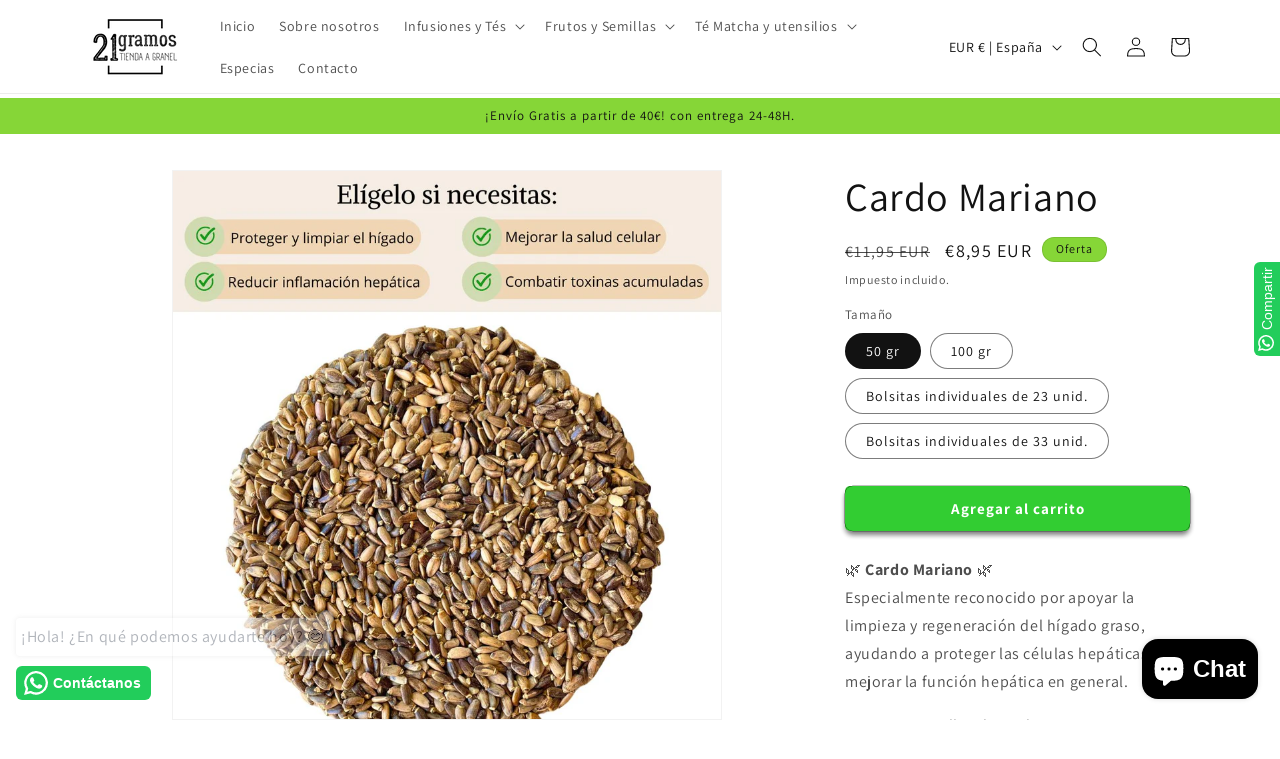

--- FILE ---
content_type: text/html; charset=utf-8
request_url: https://21gramostiendaagranel.com/products/cardo-mariano
body_size: 50744
content:
<!doctype html>
<html class="no-js" lang="es">
  <head>
    <!-- Google tag (gtag.js) -->
<script async src="https://www.googletagmanager.com/gtag/js?id=GT-KT4HK738"></script>
<script>
  window.dataLayer = window.dataLayer || [];
  function gtag(){dataLayer.push(arguments);}
  gtag('js', new Date());

  gtag('config', 'GT-KT4HK738');
</script>
  <img src="https://tracker.metricool.com/c3po.jpg?hash=af76382d076c9956db3547bcbffbf4a2"/>
    <script>
!function (w, d, t) {
  w.TiktokAnalyticsObject=t;var ttq=w[t]=w[t]||[];ttq.methods=["page","track","identify","instances","debug","on","off","once","ready","alias","group","enableCookie","disableCookie"],ttq.setAndDefer=function(t,e){t[e]=function(){t.push([e].concat(Array.prototype.slice.call(arguments,0)))}};for(var i=0;i<ttq.methods.length;i++)ttq.setAndDefer(ttq,ttq.methods[i]);ttq.instance=function(t){for(var e=ttq._i[t]||[],n=0;n<ttq.methods.length;n++)ttq.setAndDefer(e,ttq.methods[n]);return e},ttq.load=function(e,n){var i="https://analytics.tiktok.com/i18n/pixel/events.js";ttq._i=ttq._i||{},ttq._i[e]=[],ttq._i[e]._u=i,ttq._t=ttq._t||{},ttq._t[e]=+new Date,ttq._o=ttq._o||{},ttq._o[e]=n||{};var o=document.createElement("script");o.type="text/javascript",o.async=!0,o.src=i+"?sdkid="+e+"&lib="+t;var a=document.getElementsByTagName("script")[0];a.parentNode.insertBefore(o,a)};

  ttq.load('CN1OKI3C77UCN29DNU9G');
ttq.page({
  content_id: '10298077118795',
  event_id: '10298077118795'
});
}(window, document, 'ttq');
</script>
    <meta name="google-site-verification" content="ax4Uq5JndXNfFYdsAKalkPk-XQveFblPI9XRBM-J6OE" />
    <meta charset="utf-8">
    <meta http-equiv="X-UA-Compatible" content="IE=edge">
    <meta name="viewport" content="width=device-width,initial-scale=1">
    <meta name="theme-color" content="">
    <link rel="canonical" href="https://21gramostiendaagranel.com/products/cardo-mariano"><link rel="icon" type="image/png" href="//21gramostiendaagranel.com/cdn/shop/files/foto_perfil.png?crop=center&height=32&v=1686760746&width=32"><link rel="preconnect" href="https://fonts.shopifycdn.com" crossorigin><title>
      Cardo Mariano
 &ndash; 21gramos Tienda a Granel </title>

    
      <meta name="description" content="🌿 Cardo Mariano 🌿Especialmente reconocido por apoyar la limpieza y regeneración del hígado graso, ayudando a proteger las células hepáticas y mejorar la función hepática en general. Contiene semillas de cardo mariano 100% naturales. Elígelo si necesitas:✅ Desintoxicar y limpiar el hígado graso✅ Proteger y regenerar las">
    

    

<meta property="og:site_name" content="21gramos Tienda a Granel ">
<meta property="og:url" content="https://21gramostiendaagranel.com/products/cardo-mariano">
<meta property="og:title" content="Cardo Mariano">
<meta property="og:type" content="product">
<meta property="og:description" content="🌿 Cardo Mariano 🌿Especialmente reconocido por apoyar la limpieza y regeneración del hígado graso, ayudando a proteger las células hepáticas y mejorar la función hepática en general. Contiene semillas de cardo mariano 100% naturales. Elígelo si necesitas:✅ Desintoxicar y limpiar el hígado graso✅ Proteger y regenerar las"><meta property="og:image" content="http://21gramostiendaagranel.com/cdn/shop/files/molde_4_4701b359-546f-44cd-bc12-717564eb9116.jpg?v=1764581157">
  <meta property="og:image:secure_url" content="https://21gramostiendaagranel.com/cdn/shop/files/molde_4_4701b359-546f-44cd-bc12-717564eb9116.jpg?v=1764581157">
  <meta property="og:image:width" content="1080">
  <meta property="og:image:height" content="1080"><meta property="og:price:amount" content="8,95">
  <meta property="og:price:currency" content="EUR"><meta name="twitter:card" content="summary_large_image">
<meta name="twitter:title" content="Cardo Mariano">
<meta name="twitter:description" content="🌿 Cardo Mariano 🌿Especialmente reconocido por apoyar la limpieza y regeneración del hígado graso, ayudando a proteger las células hepáticas y mejorar la función hepática en general. Contiene semillas de cardo mariano 100% naturales. Elígelo si necesitas:✅ Desintoxicar y limpiar el hígado graso✅ Proteger y regenerar las">


    <script src="//21gramostiendaagranel.com/cdn/shop/t/1/assets/constants.js?v=58251544750838685771686758324" defer="defer"></script>
    <script src="//21gramostiendaagranel.com/cdn/shop/t/1/assets/pubsub.js?v=158357773527763999511686758341" defer="defer"></script>
    <script src="//21gramostiendaagranel.com/cdn/shop/t/1/assets/global.js?v=139248116715221171191686758329" defer="defer"></script><script src="//21gramostiendaagranel.com/cdn/shop/t/1/assets/animations.js?v=114255849464433187621686758285" defer="defer"></script><script>window.performance && window.performance.mark && window.performance.mark('shopify.content_for_header.start');</script><meta id="shopify-digital-wallet" name="shopify-digital-wallet" content="/76181733707/digital_wallets/dialog">
<meta name="shopify-checkout-api-token" content="c643303c5923f0ebfc929ae4eb127df9">
<meta id="in-context-paypal-metadata" data-shop-id="76181733707" data-venmo-supported="false" data-environment="production" data-locale="es_ES" data-paypal-v4="true" data-currency="EUR">
<link rel="alternate" type="application/json+oembed" href="https://21gramostiendaagranel.com/products/cardo-mariano.oembed">
<script async="async" src="/checkouts/internal/preloads.js?locale=es-ES"></script>
<link rel="preconnect" href="https://shop.app" crossorigin="anonymous">
<script async="async" src="https://shop.app/checkouts/internal/preloads.js?locale=es-ES&shop_id=76181733707" crossorigin="anonymous"></script>
<script id="apple-pay-shop-capabilities" type="application/json">{"shopId":76181733707,"countryCode":"ES","currencyCode":"EUR","merchantCapabilities":["supports3DS"],"merchantId":"gid:\/\/shopify\/Shop\/76181733707","merchantName":"21gramos Tienda a Granel ","requiredBillingContactFields":["postalAddress","email","phone"],"requiredShippingContactFields":["postalAddress","email","phone"],"shippingType":"shipping","supportedNetworks":["visa","maestro","masterCard","amex"],"total":{"type":"pending","label":"21gramos Tienda a Granel ","amount":"1.00"},"shopifyPaymentsEnabled":true,"supportsSubscriptions":true}</script>
<script id="shopify-features" type="application/json">{"accessToken":"c643303c5923f0ebfc929ae4eb127df9","betas":["rich-media-storefront-analytics"],"domain":"21gramostiendaagranel.com","predictiveSearch":true,"shopId":76181733707,"locale":"es"}</script>
<script>var Shopify = Shopify || {};
Shopify.shop = "617cd0.myshopify.com";
Shopify.locale = "es";
Shopify.currency = {"active":"EUR","rate":"1.0"};
Shopify.country = "ES";
Shopify.theme = {"name":"Dawn","id":150210412875,"schema_name":"Dawn","schema_version":"10.0.0","theme_store_id":887,"role":"main"};
Shopify.theme.handle = "null";
Shopify.theme.style = {"id":null,"handle":null};
Shopify.cdnHost = "21gramostiendaagranel.com/cdn";
Shopify.routes = Shopify.routes || {};
Shopify.routes.root = "/";</script>
<script type="module">!function(o){(o.Shopify=o.Shopify||{}).modules=!0}(window);</script>
<script>!function(o){function n(){var o=[];function n(){o.push(Array.prototype.slice.apply(arguments))}return n.q=o,n}var t=o.Shopify=o.Shopify||{};t.loadFeatures=n(),t.autoloadFeatures=n()}(window);</script>
<script>
  window.ShopifyPay = window.ShopifyPay || {};
  window.ShopifyPay.apiHost = "shop.app\/pay";
  window.ShopifyPay.redirectState = null;
</script>
<script id="shop-js-analytics" type="application/json">{"pageType":"product"}</script>
<script defer="defer" async type="module" src="//21gramostiendaagranel.com/cdn/shopifycloud/shop-js/modules/v2/client.init-shop-cart-sync_BauuRneq.es.esm.js"></script>
<script defer="defer" async type="module" src="//21gramostiendaagranel.com/cdn/shopifycloud/shop-js/modules/v2/chunk.common_JQpvZAPo.esm.js"></script>
<script defer="defer" async type="module" src="//21gramostiendaagranel.com/cdn/shopifycloud/shop-js/modules/v2/chunk.modal_Cc_JA9bg.esm.js"></script>
<script type="module">
  await import("//21gramostiendaagranel.com/cdn/shopifycloud/shop-js/modules/v2/client.init-shop-cart-sync_BauuRneq.es.esm.js");
await import("//21gramostiendaagranel.com/cdn/shopifycloud/shop-js/modules/v2/chunk.common_JQpvZAPo.esm.js");
await import("//21gramostiendaagranel.com/cdn/shopifycloud/shop-js/modules/v2/chunk.modal_Cc_JA9bg.esm.js");

  window.Shopify.SignInWithShop?.initShopCartSync?.({"fedCMEnabled":true,"windoidEnabled":true});

</script>
<script>
  window.Shopify = window.Shopify || {};
  if (!window.Shopify.featureAssets) window.Shopify.featureAssets = {};
  window.Shopify.featureAssets['shop-js'] = {"shop-cart-sync":["modules/v2/client.shop-cart-sync_BVP18cnx.es.esm.js","modules/v2/chunk.common_JQpvZAPo.esm.js","modules/v2/chunk.modal_Cc_JA9bg.esm.js"],"init-fed-cm":["modules/v2/client.init-fed-cm_D8ocI3Hl.es.esm.js","modules/v2/chunk.common_JQpvZAPo.esm.js","modules/v2/chunk.modal_Cc_JA9bg.esm.js"],"shop-toast-manager":["modules/v2/client.shop-toast-manager_CLAzazP1.es.esm.js","modules/v2/chunk.common_JQpvZAPo.esm.js","modules/v2/chunk.modal_Cc_JA9bg.esm.js"],"init-shop-cart-sync":["modules/v2/client.init-shop-cart-sync_BauuRneq.es.esm.js","modules/v2/chunk.common_JQpvZAPo.esm.js","modules/v2/chunk.modal_Cc_JA9bg.esm.js"],"shop-button":["modules/v2/client.shop-button_CyDIc4qj.es.esm.js","modules/v2/chunk.common_JQpvZAPo.esm.js","modules/v2/chunk.modal_Cc_JA9bg.esm.js"],"init-windoid":["modules/v2/client.init-windoid_oJvx2C9L.es.esm.js","modules/v2/chunk.common_JQpvZAPo.esm.js","modules/v2/chunk.modal_Cc_JA9bg.esm.js"],"shop-cash-offers":["modules/v2/client.shop-cash-offers_CkIkb9Wi.es.esm.js","modules/v2/chunk.common_JQpvZAPo.esm.js","modules/v2/chunk.modal_Cc_JA9bg.esm.js"],"pay-button":["modules/v2/client.pay-button_5yb_uJBU.es.esm.js","modules/v2/chunk.common_JQpvZAPo.esm.js","modules/v2/chunk.modal_Cc_JA9bg.esm.js"],"init-customer-accounts":["modules/v2/client.init-customer-accounts_CO9OeEd-.es.esm.js","modules/v2/client.shop-login-button_DLqQTw7D.es.esm.js","modules/v2/chunk.common_JQpvZAPo.esm.js","modules/v2/chunk.modal_Cc_JA9bg.esm.js"],"avatar":["modules/v2/client.avatar_BTnouDA3.es.esm.js"],"checkout-modal":["modules/v2/client.checkout-modal_yS2RcjXz.es.esm.js","modules/v2/chunk.common_JQpvZAPo.esm.js","modules/v2/chunk.modal_Cc_JA9bg.esm.js"],"init-shop-for-new-customer-accounts":["modules/v2/client.init-shop-for-new-customer-accounts_DPeXQnFd.es.esm.js","modules/v2/client.shop-login-button_DLqQTw7D.es.esm.js","modules/v2/chunk.common_JQpvZAPo.esm.js","modules/v2/chunk.modal_Cc_JA9bg.esm.js"],"init-customer-accounts-sign-up":["modules/v2/client.init-customer-accounts-sign-up_D_IzRyVC.es.esm.js","modules/v2/client.shop-login-button_DLqQTw7D.es.esm.js","modules/v2/chunk.common_JQpvZAPo.esm.js","modules/v2/chunk.modal_Cc_JA9bg.esm.js"],"init-shop-email-lookup-coordinator":["modules/v2/client.init-shop-email-lookup-coordinator_CRbuXBM_.es.esm.js","modules/v2/chunk.common_JQpvZAPo.esm.js","modules/v2/chunk.modal_Cc_JA9bg.esm.js"],"shop-follow-button":["modules/v2/client.shop-follow-button_Bv9YhKz6.es.esm.js","modules/v2/chunk.common_JQpvZAPo.esm.js","modules/v2/chunk.modal_Cc_JA9bg.esm.js"],"shop-login-button":["modules/v2/client.shop-login-button_DLqQTw7D.es.esm.js","modules/v2/chunk.common_JQpvZAPo.esm.js","modules/v2/chunk.modal_Cc_JA9bg.esm.js"],"shop-login":["modules/v2/client.shop-login_CYZ0rRS7.es.esm.js","modules/v2/chunk.common_JQpvZAPo.esm.js","modules/v2/chunk.modal_Cc_JA9bg.esm.js"],"lead-capture":["modules/v2/client.lead-capture_X_4VExJo.es.esm.js","modules/v2/chunk.common_JQpvZAPo.esm.js","modules/v2/chunk.modal_Cc_JA9bg.esm.js"],"payment-terms":["modules/v2/client.payment-terms_DA3Rk9yv.es.esm.js","modules/v2/chunk.common_JQpvZAPo.esm.js","modules/v2/chunk.modal_Cc_JA9bg.esm.js"]};
</script>
<script id="__st">var __st={"a":76181733707,"offset":3600,"reqid":"912677bd-2831-4fd3-944a-62a40c5c2019-1769656508","pageurl":"21gramostiendaagranel.com\/products\/cardo-mariano","u":"cf6c498eb532","p":"product","rtyp":"product","rid":10298077118795};</script>
<script>window.ShopifyPaypalV4VisibilityTracking = true;</script>
<script id="captcha-bootstrap">!function(){'use strict';const t='contact',e='account',n='new_comment',o=[[t,t],['blogs',n],['comments',n],[t,'customer']],c=[[e,'customer_login'],[e,'guest_login'],[e,'recover_customer_password'],[e,'create_customer']],r=t=>t.map((([t,e])=>`form[action*='/${t}']:not([data-nocaptcha='true']) input[name='form_type'][value='${e}']`)).join(','),a=t=>()=>t?[...document.querySelectorAll(t)].map((t=>t.form)):[];function s(){const t=[...o],e=r(t);return a(e)}const i='password',u='form_key',d=['recaptcha-v3-token','g-recaptcha-response','h-captcha-response',i],f=()=>{try{return window.sessionStorage}catch{return}},m='__shopify_v',_=t=>t.elements[u];function p(t,e,n=!1){try{const o=window.sessionStorage,c=JSON.parse(o.getItem(e)),{data:r}=function(t){const{data:e,action:n}=t;return t[m]||n?{data:e,action:n}:{data:t,action:n}}(c);for(const[e,n]of Object.entries(r))t.elements[e]&&(t.elements[e].value=n);n&&o.removeItem(e)}catch(o){console.error('form repopulation failed',{error:o})}}const l='form_type',E='cptcha';function T(t){t.dataset[E]=!0}const w=window,h=w.document,L='Shopify',v='ce_forms',y='captcha';let A=!1;((t,e)=>{const n=(g='f06e6c50-85a8-45c8-87d0-21a2b65856fe',I='https://cdn.shopify.com/shopifycloud/storefront-forms-hcaptcha/ce_storefront_forms_captcha_hcaptcha.v1.5.2.iife.js',D={infoText:'Protegido por hCaptcha',privacyText:'Privacidad',termsText:'Términos'},(t,e,n)=>{const o=w[L][v],c=o.bindForm;if(c)return c(t,g,e,D).then(n);var r;o.q.push([[t,g,e,D],n]),r=I,A||(h.body.append(Object.assign(h.createElement('script'),{id:'captcha-provider',async:!0,src:r})),A=!0)});var g,I,D;w[L]=w[L]||{},w[L][v]=w[L][v]||{},w[L][v].q=[],w[L][y]=w[L][y]||{},w[L][y].protect=function(t,e){n(t,void 0,e),T(t)},Object.freeze(w[L][y]),function(t,e,n,w,h,L){const[v,y,A,g]=function(t,e,n){const i=e?o:[],u=t?c:[],d=[...i,...u],f=r(d),m=r(i),_=r(d.filter((([t,e])=>n.includes(e))));return[a(f),a(m),a(_),s()]}(w,h,L),I=t=>{const e=t.target;return e instanceof HTMLFormElement?e:e&&e.form},D=t=>v().includes(t);t.addEventListener('submit',(t=>{const e=I(t);if(!e)return;const n=D(e)&&!e.dataset.hcaptchaBound&&!e.dataset.recaptchaBound,o=_(e),c=g().includes(e)&&(!o||!o.value);(n||c)&&t.preventDefault(),c&&!n&&(function(t){try{if(!f())return;!function(t){const e=f();if(!e)return;const n=_(t);if(!n)return;const o=n.value;o&&e.removeItem(o)}(t);const e=Array.from(Array(32),(()=>Math.random().toString(36)[2])).join('');!function(t,e){_(t)||t.append(Object.assign(document.createElement('input'),{type:'hidden',name:u})),t.elements[u].value=e}(t,e),function(t,e){const n=f();if(!n)return;const o=[...t.querySelectorAll(`input[type='${i}']`)].map((({name:t})=>t)),c=[...d,...o],r={};for(const[a,s]of new FormData(t).entries())c.includes(a)||(r[a]=s);n.setItem(e,JSON.stringify({[m]:1,action:t.action,data:r}))}(t,e)}catch(e){console.error('failed to persist form',e)}}(e),e.submit())}));const S=(t,e)=>{t&&!t.dataset[E]&&(n(t,e.some((e=>e===t))),T(t))};for(const o of['focusin','change'])t.addEventListener(o,(t=>{const e=I(t);D(e)&&S(e,y())}));const B=e.get('form_key'),M=e.get(l),P=B&&M;t.addEventListener('DOMContentLoaded',(()=>{const t=y();if(P)for(const e of t)e.elements[l].value===M&&p(e,B);[...new Set([...A(),...v().filter((t=>'true'===t.dataset.shopifyCaptcha))])].forEach((e=>S(e,t)))}))}(h,new URLSearchParams(w.location.search),n,t,e,['guest_login'])})(!0,!0)}();</script>
<script integrity="sha256-4kQ18oKyAcykRKYeNunJcIwy7WH5gtpwJnB7kiuLZ1E=" data-source-attribution="shopify.loadfeatures" defer="defer" src="//21gramostiendaagranel.com/cdn/shopifycloud/storefront/assets/storefront/load_feature-a0a9edcb.js" crossorigin="anonymous"></script>
<script crossorigin="anonymous" defer="defer" src="//21gramostiendaagranel.com/cdn/shopifycloud/storefront/assets/shopify_pay/storefront-65b4c6d7.js?v=20250812"></script>
<script data-source-attribution="shopify.dynamic_checkout.dynamic.init">var Shopify=Shopify||{};Shopify.PaymentButton=Shopify.PaymentButton||{isStorefrontPortableWallets:!0,init:function(){window.Shopify.PaymentButton.init=function(){};var t=document.createElement("script");t.src="https://21gramostiendaagranel.com/cdn/shopifycloud/portable-wallets/latest/portable-wallets.es.js",t.type="module",document.head.appendChild(t)}};
</script>
<script data-source-attribution="shopify.dynamic_checkout.buyer_consent">
  function portableWalletsHideBuyerConsent(e){var t=document.getElementById("shopify-buyer-consent"),n=document.getElementById("shopify-subscription-policy-button");t&&n&&(t.classList.add("hidden"),t.setAttribute("aria-hidden","true"),n.removeEventListener("click",e))}function portableWalletsShowBuyerConsent(e){var t=document.getElementById("shopify-buyer-consent"),n=document.getElementById("shopify-subscription-policy-button");t&&n&&(t.classList.remove("hidden"),t.removeAttribute("aria-hidden"),n.addEventListener("click",e))}window.Shopify?.PaymentButton&&(window.Shopify.PaymentButton.hideBuyerConsent=portableWalletsHideBuyerConsent,window.Shopify.PaymentButton.showBuyerConsent=portableWalletsShowBuyerConsent);
</script>
<script>
  function portableWalletsCleanup(e){e&&e.src&&console.error("Failed to load portable wallets script "+e.src);var t=document.querySelectorAll("shopify-accelerated-checkout .shopify-payment-button__skeleton, shopify-accelerated-checkout-cart .wallet-cart-button__skeleton"),e=document.getElementById("shopify-buyer-consent");for(let e=0;e<t.length;e++)t[e].remove();e&&e.remove()}function portableWalletsNotLoadedAsModule(e){e instanceof ErrorEvent&&"string"==typeof e.message&&e.message.includes("import.meta")&&"string"==typeof e.filename&&e.filename.includes("portable-wallets")&&(window.removeEventListener("error",portableWalletsNotLoadedAsModule),window.Shopify.PaymentButton.failedToLoad=e,"loading"===document.readyState?document.addEventListener("DOMContentLoaded",window.Shopify.PaymentButton.init):window.Shopify.PaymentButton.init())}window.addEventListener("error",portableWalletsNotLoadedAsModule);
</script>

<script type="module" src="https://21gramostiendaagranel.com/cdn/shopifycloud/portable-wallets/latest/portable-wallets.es.js" onError="portableWalletsCleanup(this)" crossorigin="anonymous"></script>
<script nomodule>
  document.addEventListener("DOMContentLoaded", portableWalletsCleanup);
</script>

<link id="shopify-accelerated-checkout-styles" rel="stylesheet" media="screen" href="https://21gramostiendaagranel.com/cdn/shopifycloud/portable-wallets/latest/accelerated-checkout-backwards-compat.css" crossorigin="anonymous">
<style id="shopify-accelerated-checkout-cart">
        #shopify-buyer-consent {
  margin-top: 1em;
  display: inline-block;
  width: 100%;
}

#shopify-buyer-consent.hidden {
  display: none;
}

#shopify-subscription-policy-button {
  background: none;
  border: none;
  padding: 0;
  text-decoration: underline;
  font-size: inherit;
  cursor: pointer;
}

#shopify-subscription-policy-button::before {
  box-shadow: none;
}

      </style>
<script id="sections-script" data-sections="header" defer="defer" src="//21gramostiendaagranel.com/cdn/shop/t/1/compiled_assets/scripts.js?v=3603"></script>
<script>window.performance && window.performance.mark && window.performance.mark('shopify.content_for_header.end');</script>


    <style data-shopify>
      @font-face {
  font-family: Assistant;
  font-weight: 400;
  font-style: normal;
  font-display: swap;
  src: url("//21gramostiendaagranel.com/cdn/fonts/assistant/assistant_n4.9120912a469cad1cc292572851508ca49d12e768.woff2") format("woff2"),
       url("//21gramostiendaagranel.com/cdn/fonts/assistant/assistant_n4.6e9875ce64e0fefcd3f4446b7ec9036b3ddd2985.woff") format("woff");
}

      @font-face {
  font-family: Assistant;
  font-weight: 700;
  font-style: normal;
  font-display: swap;
  src: url("//21gramostiendaagranel.com/cdn/fonts/assistant/assistant_n7.bf44452348ec8b8efa3aa3068825305886b1c83c.woff2") format("woff2"),
       url("//21gramostiendaagranel.com/cdn/fonts/assistant/assistant_n7.0c887fee83f6b3bda822f1150b912c72da0f7b64.woff") format("woff");
}

      
      
      @font-face {
  font-family: Assistant;
  font-weight: 400;
  font-style: normal;
  font-display: swap;
  src: url("//21gramostiendaagranel.com/cdn/fonts/assistant/assistant_n4.9120912a469cad1cc292572851508ca49d12e768.woff2") format("woff2"),
       url("//21gramostiendaagranel.com/cdn/fonts/assistant/assistant_n4.6e9875ce64e0fefcd3f4446b7ec9036b3ddd2985.woff") format("woff");
}


      
        :root,
        .color-background-1 {
          --color-background: 255,255,255;
        
          --gradient-background: #ffffff;
        
        --color-foreground: 18,18,18;
        --color-shadow: 18,18,18;
        --color-button: 255,255,255;
        --color-button-text: 18,18,18;
        --color-secondary-button: 255,255,255;
        --color-secondary-button-text: 18,18,18;
        --color-link: 18,18,18;
        --color-badge-foreground: 18,18,18;
        --color-badge-background: 255,255,255;
        --color-badge-border: 18,18,18;
        --payment-terms-background-color: rgb(255 255 255);
      }
      
        
        .color-background-2 {
          --color-background: 243,243,243;
        
          --gradient-background: #f3f3f3;
        
        --color-foreground: 90,71,50;
        --color-shadow: 18,18,18;
        --color-button: 18,18,18;
        --color-button-text: 243,243,243;
        --color-secondary-button: 243,243,243;
        --color-secondary-button-text: 18,18,18;
        --color-link: 18,18,18;
        --color-badge-foreground: 90,71,50;
        --color-badge-background: 243,243,243;
        --color-badge-border: 90,71,50;
        --payment-terms-background-color: rgb(243 243 243);
      }
      
        
        .color-inverse {
          --color-background: 255,255,255;
        
          --gradient-background: #ffffff;
        
        --color-foreground: 90,71,50;
        --color-shadow: 124,131,45;
        --color-button: 124,131,45;
        --color-button-text: 124,131,45;
        --color-secondary-button: 255,255,255;
        --color-secondary-button-text: 255,255,255;
        --color-link: 255,255,255;
        --color-badge-foreground: 90,71,50;
        --color-badge-background: 255,255,255;
        --color-badge-border: 90,71,50;
        --payment-terms-background-color: rgb(255 255 255);
      }
      
        
        .color-accent-1 {
          --color-background: 134,214,55;
        
          --gradient-background: #86d637;
        
        --color-foreground: 18,18,18;
        --color-shadow: 129,102,75;
        --color-button: 255,255,255;
        --color-button-text: 175,187,68;
        --color-secondary-button: 134,214,55;
        --color-secondary-button-text: 255,255,255;
        --color-link: 255,255,255;
        --color-badge-foreground: 18,18,18;
        --color-badge-background: 134,214,55;
        --color-badge-border: 18,18,18;
        --payment-terms-background-color: rgb(134 214 55);
      }
      
        
        .color-accent-2 {
          --color-background: 51,79,180;
        
          --gradient-background: #334fb4;
        
        --color-foreground: 255,255,255;
        --color-shadow: 18,18,18;
        --color-button: 255,255,255;
        --color-button-text: 51,79,180;
        --color-secondary-button: 51,79,180;
        --color-secondary-button-text: 255,255,255;
        --color-link: 255,255,255;
        --color-badge-foreground: 255,255,255;
        --color-badge-background: 51,79,180;
        --color-badge-border: 255,255,255;
        --payment-terms-background-color: rgb(51 79 180);
      }
      
        
        .color-scheme-a3040579-991f-443b-9b29-6b804768097b {
          --color-background: 255,255,255;
        
          --gradient-background: #ffffff;
        
        --color-foreground: 18,18,18;
        --color-shadow: 129,102,75;
        --color-button: 175,187,68;
        --color-button-text: 129,102,75;
        --color-secondary-button: 255,255,255;
        --color-secondary-button-text: 129,102,75;
        --color-link: 129,102,75;
        --color-badge-foreground: 18,18,18;
        --color-badge-background: 255,255,255;
        --color-badge-border: 18,18,18;
        --payment-terms-background-color: rgb(255 255 255);
      }
      
        
        .color-scheme-9cb345ce-5feb-4c89-8580-16f7b6df0d03 {
          --color-background: 245,245,245;
        
          --gradient-background: #f5f5f5;
        
        --color-foreground: 18,18,18;
        --color-shadow: 18,18,18;
        --color-button: 255,255,255;
        --color-button-text: 18,18,18;
        --color-secondary-button: 245,245,245;
        --color-secondary-button-text: 18,18,18;
        --color-link: 18,18,18;
        --color-badge-foreground: 18,18,18;
        --color-badge-background: 245,245,245;
        --color-badge-border: 18,18,18;
        --payment-terms-background-color: rgb(245 245 245);
      }
      

      body, .color-background-1, .color-background-2, .color-inverse, .color-accent-1, .color-accent-2, .color-scheme-a3040579-991f-443b-9b29-6b804768097b, .color-scheme-9cb345ce-5feb-4c89-8580-16f7b6df0d03 {
        color: rgba(var(--color-foreground), 0.75);
        background-color: rgb(var(--color-background));
      }

      :root {
        --font-body-family: Assistant, sans-serif;
        --font-body-style: normal;
        --font-body-weight: 400;
        --font-body-weight-bold: 700;

        --font-heading-family: Assistant, sans-serif;
        --font-heading-style: normal;
        --font-heading-weight: 400;

        --font-body-scale: 1.0;
        --font-heading-scale: 1.0;

        --media-padding: px;
        --media-border-opacity: 0.05;
        --media-border-width: 1px;
        --media-radius: 0px;
        --media-shadow-opacity: 0.0;
        --media-shadow-horizontal-offset: 0px;
        --media-shadow-vertical-offset: 2px;
        --media-shadow-blur-radius: 5px;
        --media-shadow-visible: 0;

        --page-width: 120rem;
        --page-width-margin: 0rem;

        --product-card-image-padding: 0.0rem;
        --product-card-corner-radius: 1.0rem;
        --product-card-text-alignment: left;
        --product-card-border-width: 0.2rem;
        --product-card-border-opacity: 0.1;
        --product-card-shadow-opacity: 0.0;
        --product-card-shadow-visible: 0;
        --product-card-shadow-horizontal-offset: 0.0rem;
        --product-card-shadow-vertical-offset: 0.4rem;
        --product-card-shadow-blur-radius: 0.5rem;

        --collection-card-image-padding: 0.0rem;
        --collection-card-corner-radius: 0.0rem;
        --collection-card-text-alignment: left;
        --collection-card-border-width: 0.0rem;
        --collection-card-border-opacity: 0.1;
        --collection-card-shadow-opacity: 0.0;
        --collection-card-shadow-visible: 0;
        --collection-card-shadow-horizontal-offset: 0.0rem;
        --collection-card-shadow-vertical-offset: 0.4rem;
        --collection-card-shadow-blur-radius: 0.5rem;

        --blog-card-image-padding: 0.0rem;
        --blog-card-corner-radius: 0.0rem;
        --blog-card-text-alignment: left;
        --blog-card-border-width: 0.0rem;
        --blog-card-border-opacity: 0.1;
        --blog-card-shadow-opacity: 0.0;
        --blog-card-shadow-visible: 0;
        --blog-card-shadow-horizontal-offset: 0.0rem;
        --blog-card-shadow-vertical-offset: 0.4rem;
        --blog-card-shadow-blur-radius: 0.5rem;

        --badge-corner-radius: 3.6rem;

        --popup-border-width: 1px;
        --popup-border-opacity: 0.1;
        --popup-corner-radius: 0px;
        --popup-shadow-opacity: 0.0;
        --popup-shadow-horizontal-offset: 0px;
        --popup-shadow-vertical-offset: 4px;
        --popup-shadow-blur-radius: 5px;

        --drawer-border-width: 1px;
        --drawer-border-opacity: 0.1;
        --drawer-shadow-opacity: 0.0;
        --drawer-shadow-horizontal-offset: 0px;
        --drawer-shadow-vertical-offset: 4px;
        --drawer-shadow-blur-radius: 5px;

        --spacing-sections-desktop: 0px;
        --spacing-sections-mobile: 0px;

        --grid-desktop-vertical-spacing: 8px;
        --grid-desktop-horizontal-spacing: 4px;
        --grid-mobile-vertical-spacing: 4px;
        --grid-mobile-horizontal-spacing: 2px;

        --text-boxes-border-opacity: 0.1;
        --text-boxes-border-width: 0px;
        --text-boxes-radius: 0px;
        --text-boxes-shadow-opacity: 0.0;
        --text-boxes-shadow-visible: 0;
        --text-boxes-shadow-horizontal-offset: 0px;
        --text-boxes-shadow-vertical-offset: 4px;
        --text-boxes-shadow-blur-radius: 5px;

        --buttons-radius: 8px;
        --buttons-radius-outset: 8px;
        --buttons-border-width: 0px;
        --buttons-border-opacity: 1.0;
        --buttons-shadow-opacity: 0.55;
        --buttons-shadow-visible: 1;
        --buttons-shadow-horizontal-offset: 0px;
        --buttons-shadow-vertical-offset: 4px;
        --buttons-shadow-blur-radius: 5px;
        --buttons-border-offset: 0.3px;

        --inputs-radius: 0px;
        --inputs-border-width: 1px;
        --inputs-border-opacity: 0.55;
        --inputs-shadow-opacity: 0.0;
        --inputs-shadow-horizontal-offset: 0px;
        --inputs-margin-offset: 0px;
        --inputs-shadow-vertical-offset: 4px;
        --inputs-shadow-blur-radius: 5px;
        --inputs-radius-outset: 0px;

        --variant-pills-radius: 24px;
        --variant-pills-border-width: 1px;
        --variant-pills-border-opacity: 0.55;
        --variant-pills-shadow-opacity: 0.0;
        --variant-pills-shadow-horizontal-offset: 0px;
        --variant-pills-shadow-vertical-offset: 4px;
        --variant-pills-shadow-blur-radius: 5px;
      }

      *,
      *::before,
      *::after {
        box-sizing: inherit;
      }

      html {
        box-sizing: border-box;
        font-size: calc(var(--font-body-scale) * 62.5%);
        height: 100%;
      }

      body {
        display: grid;
        grid-template-rows: auto auto 1fr auto;
        grid-template-columns: 100%;
        min-height: 100%;
        margin: 0;
        font-size: 1.5rem;
        letter-spacing: 0.06rem;
        line-height: calc(1 + 0.8 / var(--font-body-scale));
        font-family: var(--font-body-family);
        font-style: var(--font-body-style);
        font-weight: var(--font-body-weight);
      }

      @media screen and (min-width: 750px) {
        body {
          font-size: 1.6rem;
        }
      }
    </style>

    <link href="//21gramostiendaagranel.com/cdn/shop/t/1/assets/base.css?v=110567313933192282951713993041" rel="stylesheet" type="text/css" media="all" />
<link rel="preload" as="font" href="//21gramostiendaagranel.com/cdn/fonts/assistant/assistant_n4.9120912a469cad1cc292572851508ca49d12e768.woff2" type="font/woff2" crossorigin><link rel="preload" as="font" href="//21gramostiendaagranel.com/cdn/fonts/assistant/assistant_n4.9120912a469cad1cc292572851508ca49d12e768.woff2" type="font/woff2" crossorigin><link
        rel="stylesheet"
        href="//21gramostiendaagranel.com/cdn/shop/t/1/assets/component-predictive-search.css?v=118923337488134913561686758316"
        media="print"
        onload="this.media='all'"
      ><script>
      document.documentElement.className = document.documentElement.className.replace('no-js', 'js');
      if (Shopify.designMode) {
        document.documentElement.classList.add('shopify-design-mode');
      }
    </script>
  


    

    
  
<style>
  button.product-form__submit,
  .product-form__submit {
    background-color: #32CD32 !important;  /* Verde lima vibrante */
    color: white !important;
    border: none !important;
    outline: none !important;
    box-shadow: none !important;
    border-radius: 5px !important;
    padding: 12px 20px !important;
    font-weight: bold !important;
    cursor: pointer !important;
    transition: background-color 0.3s ease !important;
  }

  button.product-form__submit:hover,
  .product-form__submit:hover {
    background-color: #2E8B57 !important;  /* Verde más oscuro al pasar */
  }
</style>
    <style>
  .cart__footer .button,
  .cart__checkout-button,
  .cart__submit,
  .drawer__footer .button {
    background-color: #32CD32 !important;  /* Verde lima */
    color: white !important;
    border: none !important;
    border-radius: 5px !important;
    padding: 12px 20px !important;
    font-weight: bold !important;
    cursor: pointer !important;
    transition: background-color 0.3s ease !important;
    width: 100% !important;
    text-align: center !important;
  }

  .cart__footer .button:hover,
  .cart__checkout-button:hover,
  .cart__submit:hover,
  .drawer__footer .button:hover {
    background-color: #2E8B57 !important;  /* Verde oscuro al pasar */
  }
</style>
<!-- BEGIN app block: shopify://apps/ck-whatsapp/blocks/app-embed-block/ce4c5d89-06d5-4502-b18d-35d424a3f693 --><!-- END app block --><!-- BEGIN app block: shopify://apps/minmaxify-order-limits/blocks/app-embed-block/3acfba32-89f3-4377-ae20-cbb9abc48475 --><script type="text/javascript" src="https://limits.minmaxify.com/617cd0.myshopify.com?v=128&r=20250220104524"></script>

<!-- END app block --><script src="https://cdn.shopify.com/extensions/019a80f9-1625-72ae-acb4-a68f4f57da5e/whatsapp-crm-dev-15/assets/carthike.js" type="text/javascript" defer="defer"></script>
<script src="https://cdn.shopify.com/extensions/e8878072-2f6b-4e89-8082-94b04320908d/inbox-1254/assets/inbox-chat-loader.js" type="text/javascript" defer="defer"></script>
<script src="https://cdn.shopify.com/extensions/019bb1eb-3017-7eaa-b546-f7de9ed1564f/my-app-527/assets/productReview.js" type="text/javascript" defer="defer"></script>
<link href="https://cdn.shopify.com/extensions/019bb1eb-3017-7eaa-b546-f7de9ed1564f/my-app-527/assets/frontend.css" rel="stylesheet" type="text/css" media="all">
<link href="https://monorail-edge.shopifysvc.com" rel="dns-prefetch">
<script>(function(){if ("sendBeacon" in navigator && "performance" in window) {try {var session_token_from_headers = performance.getEntriesByType('navigation')[0].serverTiming.find(x => x.name == '_s').description;} catch {var session_token_from_headers = undefined;}var session_cookie_matches = document.cookie.match(/_shopify_s=([^;]*)/);var session_token_from_cookie = session_cookie_matches && session_cookie_matches.length === 2 ? session_cookie_matches[1] : "";var session_token = session_token_from_headers || session_token_from_cookie || "";function handle_abandonment_event(e) {var entries = performance.getEntries().filter(function(entry) {return /monorail-edge.shopifysvc.com/.test(entry.name);});if (!window.abandonment_tracked && entries.length === 0) {window.abandonment_tracked = true;var currentMs = Date.now();var navigation_start = performance.timing.navigationStart;var payload = {shop_id: 76181733707,url: window.location.href,navigation_start,duration: currentMs - navigation_start,session_token,page_type: "product"};window.navigator.sendBeacon("https://monorail-edge.shopifysvc.com/v1/produce", JSON.stringify({schema_id: "online_store_buyer_site_abandonment/1.1",payload: payload,metadata: {event_created_at_ms: currentMs,event_sent_at_ms: currentMs}}));}}window.addEventListener('pagehide', handle_abandonment_event);}}());</script>
<script id="web-pixels-manager-setup">(function e(e,d,r,n,o){if(void 0===o&&(o={}),!Boolean(null===(a=null===(i=window.Shopify)||void 0===i?void 0:i.analytics)||void 0===a?void 0:a.replayQueue)){var i,a;window.Shopify=window.Shopify||{};var t=window.Shopify;t.analytics=t.analytics||{};var s=t.analytics;s.replayQueue=[],s.publish=function(e,d,r){return s.replayQueue.push([e,d,r]),!0};try{self.performance.mark("wpm:start")}catch(e){}var l=function(){var e={modern:/Edge?\/(1{2}[4-9]|1[2-9]\d|[2-9]\d{2}|\d{4,})\.\d+(\.\d+|)|Firefox\/(1{2}[4-9]|1[2-9]\d|[2-9]\d{2}|\d{4,})\.\d+(\.\d+|)|Chrom(ium|e)\/(9{2}|\d{3,})\.\d+(\.\d+|)|(Maci|X1{2}).+ Version\/(15\.\d+|(1[6-9]|[2-9]\d|\d{3,})\.\d+)([,.]\d+|)( \(\w+\)|)( Mobile\/\w+|) Safari\/|Chrome.+OPR\/(9{2}|\d{3,})\.\d+\.\d+|(CPU[ +]OS|iPhone[ +]OS|CPU[ +]iPhone|CPU IPhone OS|CPU iPad OS)[ +]+(15[._]\d+|(1[6-9]|[2-9]\d|\d{3,})[._]\d+)([._]\d+|)|Android:?[ /-](13[3-9]|1[4-9]\d|[2-9]\d{2}|\d{4,})(\.\d+|)(\.\d+|)|Android.+Firefox\/(13[5-9]|1[4-9]\d|[2-9]\d{2}|\d{4,})\.\d+(\.\d+|)|Android.+Chrom(ium|e)\/(13[3-9]|1[4-9]\d|[2-9]\d{2}|\d{4,})\.\d+(\.\d+|)|SamsungBrowser\/([2-9]\d|\d{3,})\.\d+/,legacy:/Edge?\/(1[6-9]|[2-9]\d|\d{3,})\.\d+(\.\d+|)|Firefox\/(5[4-9]|[6-9]\d|\d{3,})\.\d+(\.\d+|)|Chrom(ium|e)\/(5[1-9]|[6-9]\d|\d{3,})\.\d+(\.\d+|)([\d.]+$|.*Safari\/(?![\d.]+ Edge\/[\d.]+$))|(Maci|X1{2}).+ Version\/(10\.\d+|(1[1-9]|[2-9]\d|\d{3,})\.\d+)([,.]\d+|)( \(\w+\)|)( Mobile\/\w+|) Safari\/|Chrome.+OPR\/(3[89]|[4-9]\d|\d{3,})\.\d+\.\d+|(CPU[ +]OS|iPhone[ +]OS|CPU[ +]iPhone|CPU IPhone OS|CPU iPad OS)[ +]+(10[._]\d+|(1[1-9]|[2-9]\d|\d{3,})[._]\d+)([._]\d+|)|Android:?[ /-](13[3-9]|1[4-9]\d|[2-9]\d{2}|\d{4,})(\.\d+|)(\.\d+|)|Mobile Safari.+OPR\/([89]\d|\d{3,})\.\d+\.\d+|Android.+Firefox\/(13[5-9]|1[4-9]\d|[2-9]\d{2}|\d{4,})\.\d+(\.\d+|)|Android.+Chrom(ium|e)\/(13[3-9]|1[4-9]\d|[2-9]\d{2}|\d{4,})\.\d+(\.\d+|)|Android.+(UC? ?Browser|UCWEB|U3)[ /]?(15\.([5-9]|\d{2,})|(1[6-9]|[2-9]\d|\d{3,})\.\d+)\.\d+|SamsungBrowser\/(5\.\d+|([6-9]|\d{2,})\.\d+)|Android.+MQ{2}Browser\/(14(\.(9|\d{2,})|)|(1[5-9]|[2-9]\d|\d{3,})(\.\d+|))(\.\d+|)|K[Aa][Ii]OS\/(3\.\d+|([4-9]|\d{2,})\.\d+)(\.\d+|)/},d=e.modern,r=e.legacy,n=navigator.userAgent;return n.match(d)?"modern":n.match(r)?"legacy":"unknown"}(),u="modern"===l?"modern":"legacy",c=(null!=n?n:{modern:"",legacy:""})[u],f=function(e){return[e.baseUrl,"/wpm","/b",e.hashVersion,"modern"===e.buildTarget?"m":"l",".js"].join("")}({baseUrl:d,hashVersion:r,buildTarget:u}),m=function(e){var d=e.version,r=e.bundleTarget,n=e.surface,o=e.pageUrl,i=e.monorailEndpoint;return{emit:function(e){var a=e.status,t=e.errorMsg,s=(new Date).getTime(),l=JSON.stringify({metadata:{event_sent_at_ms:s},events:[{schema_id:"web_pixels_manager_load/3.1",payload:{version:d,bundle_target:r,page_url:o,status:a,surface:n,error_msg:t},metadata:{event_created_at_ms:s}}]});if(!i)return console&&console.warn&&console.warn("[Web Pixels Manager] No Monorail endpoint provided, skipping logging."),!1;try{return self.navigator.sendBeacon.bind(self.navigator)(i,l)}catch(e){}var u=new XMLHttpRequest;try{return u.open("POST",i,!0),u.setRequestHeader("Content-Type","text/plain"),u.send(l),!0}catch(e){return console&&console.warn&&console.warn("[Web Pixels Manager] Got an unhandled error while logging to Monorail."),!1}}}}({version:r,bundleTarget:l,surface:e.surface,pageUrl:self.location.href,monorailEndpoint:e.monorailEndpoint});try{o.browserTarget=l,function(e){var d=e.src,r=e.async,n=void 0===r||r,o=e.onload,i=e.onerror,a=e.sri,t=e.scriptDataAttributes,s=void 0===t?{}:t,l=document.createElement("script"),u=document.querySelector("head"),c=document.querySelector("body");if(l.async=n,l.src=d,a&&(l.integrity=a,l.crossOrigin="anonymous"),s)for(var f in s)if(Object.prototype.hasOwnProperty.call(s,f))try{l.dataset[f]=s[f]}catch(e){}if(o&&l.addEventListener("load",o),i&&l.addEventListener("error",i),u)u.appendChild(l);else{if(!c)throw new Error("Did not find a head or body element to append the script");c.appendChild(l)}}({src:f,async:!0,onload:function(){if(!function(){var e,d;return Boolean(null===(d=null===(e=window.Shopify)||void 0===e?void 0:e.analytics)||void 0===d?void 0:d.initialized)}()){var d=window.webPixelsManager.init(e)||void 0;if(d){var r=window.Shopify.analytics;r.replayQueue.forEach((function(e){var r=e[0],n=e[1],o=e[2];d.publishCustomEvent(r,n,o)})),r.replayQueue=[],r.publish=d.publishCustomEvent,r.visitor=d.visitor,r.initialized=!0}}},onerror:function(){return m.emit({status:"failed",errorMsg:"".concat(f," has failed to load")})},sri:function(e){var d=/^sha384-[A-Za-z0-9+/=]+$/;return"string"==typeof e&&d.test(e)}(c)?c:"",scriptDataAttributes:o}),m.emit({status:"loading"})}catch(e){m.emit({status:"failed",errorMsg:(null==e?void 0:e.message)||"Unknown error"})}}})({shopId: 76181733707,storefrontBaseUrl: "https://21gramostiendaagranel.com",extensionsBaseUrl: "https://extensions.shopifycdn.com/cdn/shopifycloud/web-pixels-manager",monorailEndpoint: "https://monorail-edge.shopifysvc.com/unstable/produce_batch",surface: "storefront-renderer",enabledBetaFlags: ["2dca8a86"],webPixelsConfigList: [{"id":"2196373835","configuration":"{\"tagID\":\"2612536751029\"}","eventPayloadVersion":"v1","runtimeContext":"STRICT","scriptVersion":"18031546ee651571ed29edbe71a3550b","type":"APP","apiClientId":3009811,"privacyPurposes":["ANALYTICS","MARKETING","SALE_OF_DATA"],"dataSharingAdjustments":{"protectedCustomerApprovalScopes":["read_customer_address","read_customer_email","read_customer_name","read_customer_personal_data","read_customer_phone"]}},{"id":"1478263115","configuration":"{\"pixelCode\":\"CN1OKI3C77UCN29DNU9G\"}","eventPayloadVersion":"v1","runtimeContext":"STRICT","scriptVersion":"22e92c2ad45662f435e4801458fb78cc","type":"APP","apiClientId":4383523,"privacyPurposes":["ANALYTICS","MARKETING","SALE_OF_DATA"],"dataSharingAdjustments":{"protectedCustomerApprovalScopes":["read_customer_address","read_customer_email","read_customer_name","read_customer_personal_data","read_customer_phone"]}},{"id":"382304587","configuration":"{\"pixel_id\":\"700976038505804\",\"pixel_type\":\"facebook_pixel\",\"metaapp_system_user_token\":\"-\"}","eventPayloadVersion":"v1","runtimeContext":"OPEN","scriptVersion":"ca16bc87fe92b6042fbaa3acc2fbdaa6","type":"APP","apiClientId":2329312,"privacyPurposes":["ANALYTICS","MARKETING","SALE_OF_DATA"],"dataSharingAdjustments":{"protectedCustomerApprovalScopes":["read_customer_address","read_customer_email","read_customer_name","read_customer_personal_data","read_customer_phone"]}},{"id":"75202891","eventPayloadVersion":"1","runtimeContext":"LAX","scriptVersion":"1","type":"CUSTOM","privacyPurposes":["ANALYTICS","MARKETING","SALE_OF_DATA"],"name":"Pack infusione FB"},{"id":"shopify-app-pixel","configuration":"{}","eventPayloadVersion":"v1","runtimeContext":"STRICT","scriptVersion":"0450","apiClientId":"shopify-pixel","type":"APP","privacyPurposes":["ANALYTICS","MARKETING"]},{"id":"shopify-custom-pixel","eventPayloadVersion":"v1","runtimeContext":"LAX","scriptVersion":"0450","apiClientId":"shopify-pixel","type":"CUSTOM","privacyPurposes":["ANALYTICS","MARKETING"]}],isMerchantRequest: false,initData: {"shop":{"name":"21gramos Tienda a Granel ","paymentSettings":{"currencyCode":"EUR"},"myshopifyDomain":"617cd0.myshopify.com","countryCode":"ES","storefrontUrl":"https:\/\/21gramostiendaagranel.com"},"customer":null,"cart":null,"checkout":null,"productVariants":[{"price":{"amount":8.95,"currencyCode":"EUR"},"product":{"title":"Cardo Mariano","vendor":"21gramos Tienda a Granel","id":"10298077118795","untranslatedTitle":"Cardo Mariano","url":"\/products\/cardo-mariano","type":"Té e infusiones"},"id":"50738122457419","image":{"src":"\/\/21gramostiendaagranel.com\/cdn\/shop\/files\/128.jpg?v=1764581157"},"sku":"","title":"50 gr","untranslatedTitle":"50 gr"},{"price":{"amount":13.95,"currencyCode":"EUR"},"product":{"title":"Cardo Mariano","vendor":"21gramos Tienda a Granel","id":"10298077118795","untranslatedTitle":"Cardo Mariano","url":"\/products\/cardo-mariano","type":"Té e infusiones"},"id":"50738122522955","image":{"src":"\/\/21gramostiendaagranel.com\/cdn\/shop\/files\/133.jpg?v=1764581157"},"sku":"","title":"100 gr","untranslatedTitle":"100 gr"},{"price":{"amount":10.95,"currencyCode":"EUR"},"product":{"title":"Cardo Mariano","vendor":"21gramos Tienda a Granel","id":"10298077118795","untranslatedTitle":"Cardo Mariano","url":"\/products\/cardo-mariano","type":"Té e infusiones"},"id":"50738122555723","image":{"src":"\/\/21gramostiendaagranel.com\/cdn\/shop\/files\/130.jpg?v=1764581157"},"sku":"","title":"Bolsitas individuales de 23 unid.","untranslatedTitle":"Bolsitas individuales de 23 unid."},{"price":{"amount":13.95,"currencyCode":"EUR"},"product":{"title":"Cardo Mariano","vendor":"21gramos Tienda a Granel","id":"10298077118795","untranslatedTitle":"Cardo Mariano","url":"\/products\/cardo-mariano","type":"Té e infusiones"},"id":"50738122588491","image":{"src":"\/\/21gramostiendaagranel.com\/cdn\/shop\/files\/131.jpg?v=1764581157"},"sku":"","title":"Bolsitas individuales de 33 unid.","untranslatedTitle":"Bolsitas individuales de 33 unid."}],"purchasingCompany":null},},"https://21gramostiendaagranel.com/cdn","1d2a099fw23dfb22ep557258f5m7a2edbae",{"modern":"","legacy":""},{"shopId":"76181733707","storefrontBaseUrl":"https:\/\/21gramostiendaagranel.com","extensionBaseUrl":"https:\/\/extensions.shopifycdn.com\/cdn\/shopifycloud\/web-pixels-manager","surface":"storefront-renderer","enabledBetaFlags":"[\"2dca8a86\"]","isMerchantRequest":"false","hashVersion":"1d2a099fw23dfb22ep557258f5m7a2edbae","publish":"custom","events":"[[\"page_viewed\",{}],[\"product_viewed\",{\"productVariant\":{\"price\":{\"amount\":8.95,\"currencyCode\":\"EUR\"},\"product\":{\"title\":\"Cardo Mariano\",\"vendor\":\"21gramos Tienda a Granel\",\"id\":\"10298077118795\",\"untranslatedTitle\":\"Cardo Mariano\",\"url\":\"\/products\/cardo-mariano\",\"type\":\"Té e infusiones\"},\"id\":\"50738122457419\",\"image\":{\"src\":\"\/\/21gramostiendaagranel.com\/cdn\/shop\/files\/128.jpg?v=1764581157\"},\"sku\":\"\",\"title\":\"50 gr\",\"untranslatedTitle\":\"50 gr\"}}]]"});</script><script>
  window.ShopifyAnalytics = window.ShopifyAnalytics || {};
  window.ShopifyAnalytics.meta = window.ShopifyAnalytics.meta || {};
  window.ShopifyAnalytics.meta.currency = 'EUR';
  var meta = {"product":{"id":10298077118795,"gid":"gid:\/\/shopify\/Product\/10298077118795","vendor":"21gramos Tienda a Granel","type":"Té e infusiones","handle":"cardo-mariano","variants":[{"id":50738122457419,"price":895,"name":"Cardo Mariano - 50 gr","public_title":"50 gr","sku":""},{"id":50738122522955,"price":1395,"name":"Cardo Mariano - 100 gr","public_title":"100 gr","sku":""},{"id":50738122555723,"price":1095,"name":"Cardo Mariano - Bolsitas individuales de 23 unid.","public_title":"Bolsitas individuales de 23 unid.","sku":""},{"id":50738122588491,"price":1395,"name":"Cardo Mariano - Bolsitas individuales de 33 unid.","public_title":"Bolsitas individuales de 33 unid.","sku":""}],"remote":false},"page":{"pageType":"product","resourceType":"product","resourceId":10298077118795,"requestId":"912677bd-2831-4fd3-944a-62a40c5c2019-1769656508"}};
  for (var attr in meta) {
    window.ShopifyAnalytics.meta[attr] = meta[attr];
  }
</script>
<script class="analytics">
  (function () {
    var customDocumentWrite = function(content) {
      var jquery = null;

      if (window.jQuery) {
        jquery = window.jQuery;
      } else if (window.Checkout && window.Checkout.$) {
        jquery = window.Checkout.$;
      }

      if (jquery) {
        jquery('body').append(content);
      }
    };

    var hasLoggedConversion = function(token) {
      if (token) {
        return document.cookie.indexOf('loggedConversion=' + token) !== -1;
      }
      return false;
    }

    var setCookieIfConversion = function(token) {
      if (token) {
        var twoMonthsFromNow = new Date(Date.now());
        twoMonthsFromNow.setMonth(twoMonthsFromNow.getMonth() + 2);

        document.cookie = 'loggedConversion=' + token + '; expires=' + twoMonthsFromNow;
      }
    }

    var trekkie = window.ShopifyAnalytics.lib = window.trekkie = window.trekkie || [];
    if (trekkie.integrations) {
      return;
    }
    trekkie.methods = [
      'identify',
      'page',
      'ready',
      'track',
      'trackForm',
      'trackLink'
    ];
    trekkie.factory = function(method) {
      return function() {
        var args = Array.prototype.slice.call(arguments);
        args.unshift(method);
        trekkie.push(args);
        return trekkie;
      };
    };
    for (var i = 0; i < trekkie.methods.length; i++) {
      var key = trekkie.methods[i];
      trekkie[key] = trekkie.factory(key);
    }
    trekkie.load = function(config) {
      trekkie.config = config || {};
      trekkie.config.initialDocumentCookie = document.cookie;
      var first = document.getElementsByTagName('script')[0];
      var script = document.createElement('script');
      script.type = 'text/javascript';
      script.onerror = function(e) {
        var scriptFallback = document.createElement('script');
        scriptFallback.type = 'text/javascript';
        scriptFallback.onerror = function(error) {
                var Monorail = {
      produce: function produce(monorailDomain, schemaId, payload) {
        var currentMs = new Date().getTime();
        var event = {
          schema_id: schemaId,
          payload: payload,
          metadata: {
            event_created_at_ms: currentMs,
            event_sent_at_ms: currentMs
          }
        };
        return Monorail.sendRequest("https://" + monorailDomain + "/v1/produce", JSON.stringify(event));
      },
      sendRequest: function sendRequest(endpointUrl, payload) {
        // Try the sendBeacon API
        if (window && window.navigator && typeof window.navigator.sendBeacon === 'function' && typeof window.Blob === 'function' && !Monorail.isIos12()) {
          var blobData = new window.Blob([payload], {
            type: 'text/plain'
          });

          if (window.navigator.sendBeacon(endpointUrl, blobData)) {
            return true;
          } // sendBeacon was not successful

        } // XHR beacon

        var xhr = new XMLHttpRequest();

        try {
          xhr.open('POST', endpointUrl);
          xhr.setRequestHeader('Content-Type', 'text/plain');
          xhr.send(payload);
        } catch (e) {
          console.log(e);
        }

        return false;
      },
      isIos12: function isIos12() {
        return window.navigator.userAgent.lastIndexOf('iPhone; CPU iPhone OS 12_') !== -1 || window.navigator.userAgent.lastIndexOf('iPad; CPU OS 12_') !== -1;
      }
    };
    Monorail.produce('monorail-edge.shopifysvc.com',
      'trekkie_storefront_load_errors/1.1',
      {shop_id: 76181733707,
      theme_id: 150210412875,
      app_name: "storefront",
      context_url: window.location.href,
      source_url: "//21gramostiendaagranel.com/cdn/s/trekkie.storefront.a804e9514e4efded663580eddd6991fcc12b5451.min.js"});

        };
        scriptFallback.async = true;
        scriptFallback.src = '//21gramostiendaagranel.com/cdn/s/trekkie.storefront.a804e9514e4efded663580eddd6991fcc12b5451.min.js';
        first.parentNode.insertBefore(scriptFallback, first);
      };
      script.async = true;
      script.src = '//21gramostiendaagranel.com/cdn/s/trekkie.storefront.a804e9514e4efded663580eddd6991fcc12b5451.min.js';
      first.parentNode.insertBefore(script, first);
    };
    trekkie.load(
      {"Trekkie":{"appName":"storefront","development":false,"defaultAttributes":{"shopId":76181733707,"isMerchantRequest":null,"themeId":150210412875,"themeCityHash":"3096287924704010234","contentLanguage":"es","currency":"EUR","eventMetadataId":"733fcb1e-e6af-4dfc-a05f-fd3edab80ca3"},"isServerSideCookieWritingEnabled":true,"monorailRegion":"shop_domain","enabledBetaFlags":["65f19447","b5387b81"]},"Session Attribution":{},"S2S":{"facebookCapiEnabled":true,"source":"trekkie-storefront-renderer","apiClientId":580111}}
    );

    var loaded = false;
    trekkie.ready(function() {
      if (loaded) return;
      loaded = true;

      window.ShopifyAnalytics.lib = window.trekkie;

      var originalDocumentWrite = document.write;
      document.write = customDocumentWrite;
      try { window.ShopifyAnalytics.merchantGoogleAnalytics.call(this); } catch(error) {};
      document.write = originalDocumentWrite;

      window.ShopifyAnalytics.lib.page(null,{"pageType":"product","resourceType":"product","resourceId":10298077118795,"requestId":"912677bd-2831-4fd3-944a-62a40c5c2019-1769656508","shopifyEmitted":true});

      var match = window.location.pathname.match(/checkouts\/(.+)\/(thank_you|post_purchase)/)
      var token = match? match[1]: undefined;
      if (!hasLoggedConversion(token)) {
        setCookieIfConversion(token);
        window.ShopifyAnalytics.lib.track("Viewed Product",{"currency":"EUR","variantId":50738122457419,"productId":10298077118795,"productGid":"gid:\/\/shopify\/Product\/10298077118795","name":"Cardo Mariano - 50 gr","price":"8.95","sku":"","brand":"21gramos Tienda a Granel","variant":"50 gr","category":"Té e infusiones","nonInteraction":true,"remote":false},undefined,undefined,{"shopifyEmitted":true});
      window.ShopifyAnalytics.lib.track("monorail:\/\/trekkie_storefront_viewed_product\/1.1",{"currency":"EUR","variantId":50738122457419,"productId":10298077118795,"productGid":"gid:\/\/shopify\/Product\/10298077118795","name":"Cardo Mariano - 50 gr","price":"8.95","sku":"","brand":"21gramos Tienda a Granel","variant":"50 gr","category":"Té e infusiones","nonInteraction":true,"remote":false,"referer":"https:\/\/21gramostiendaagranel.com\/products\/cardo-mariano"});
      }
    });


        var eventsListenerScript = document.createElement('script');
        eventsListenerScript.async = true;
        eventsListenerScript.src = "//21gramostiendaagranel.com/cdn/shopifycloud/storefront/assets/shop_events_listener-3da45d37.js";
        document.getElementsByTagName('head')[0].appendChild(eventsListenerScript);

})();</script>
<script
  defer
  src="https://21gramostiendaagranel.com/cdn/shopifycloud/perf-kit/shopify-perf-kit-3.1.0.min.js"
  data-application="storefront-renderer"
  data-shop-id="76181733707"
  data-render-region="gcp-us-east1"
  data-page-type="product"
  data-theme-instance-id="150210412875"
  data-theme-name="Dawn"
  data-theme-version="10.0.0"
  data-monorail-region="shop_domain"
  data-resource-timing-sampling-rate="10"
  data-shs="true"
  data-shs-beacon="true"
  data-shs-export-with-fetch="true"
  data-shs-logs-sample-rate="1"
  data-shs-beacon-endpoint="https://21gramostiendaagranel.com/api/collect"
></script>
</head>

  <body class="gradient animate--hover-3d-lift">
    <a class="skip-to-content-link button visually-hidden" href="#MainContent">
      Ir directamente al contenido
    </a>

<script src="//21gramostiendaagranel.com/cdn/shop/t/1/assets/cart.js?v=80361240427046189311686758289" defer="defer"></script>

<style>
  .drawer {
    visibility: hidden;
  }
</style>

<cart-drawer class="drawer is-empty">
  <div id="CartDrawer" class="cart-drawer">
    <div id="CartDrawer-Overlay" class="cart-drawer__overlay"></div>
    <div
      class="drawer__inner"
      role="dialog"
      aria-modal="true"
      aria-label="Tu carrito"
      tabindex="-1"
    ><div class="drawer__inner-empty">
          <div class="cart-drawer__warnings center">
            <div class="cart-drawer__empty-content">
              <h2 class="cart__empty-text">Tu carrito esta vacío</h2>
              <button
                class="drawer__close"
                type="button"
                onclick="this.closest('cart-drawer').close()"
                aria-label="Cerrar"
              >
                <svg
  xmlns="http://www.w3.org/2000/svg"
  aria-hidden="true"
  focusable="false"
  class="icon icon-close"
  fill="none"
  viewBox="0 0 18 17"
>
  <path d="M.865 15.978a.5.5 0 00.707.707l7.433-7.431 7.579 7.282a.501.501 0 00.846-.37.5.5 0 00-.153-.351L9.712 8.546l7.417-7.416a.5.5 0 10-.707-.708L8.991 7.853 1.413.573a.5.5 0 10-.693.72l7.563 7.268-7.418 7.417z" fill="currentColor">
</svg>

              </button>
              <a href="/collections/all" class="button">
                Seguir comprando
              </a><p class="cart__login-title h3">¿Tienes una cuenta?</p>
                <p class="cart__login-paragraph">
                  <a href="https://21gramostiendaagranel.com/customer_authentication/redirect?locale=es&region_country=ES" class="link underlined-link">Inicia sesión</a> para finalizar tus compras con mayor rapidez.
                </p></div>
          </div></div><div class="drawer__header">
        <h2 class="drawer__heading">Tu carrito</h2>
        <button
          class="drawer__close"
          type="button"
          onclick="this.closest('cart-drawer').close()"
          aria-label="Cerrar"
        >
          <svg
  xmlns="http://www.w3.org/2000/svg"
  aria-hidden="true"
  focusable="false"
  class="icon icon-close"
  fill="none"
  viewBox="0 0 18 17"
>
  <path d="M.865 15.978a.5.5 0 00.707.707l7.433-7.431 7.579 7.282a.501.501 0 00.846-.37.5.5 0 00-.153-.351L9.712 8.546l7.417-7.416a.5.5 0 10-.707-.708L8.991 7.853 1.413.573a.5.5 0 10-.693.72l7.563 7.268-7.418 7.417z" fill="currentColor">
</svg>

        </button>
      </div>
      <cart-drawer-items
        
          class=" is-empty"
        
      >
        <form
          action="/cart"
          id="CartDrawer-Form"
          class="cart__contents cart-drawer__form"
          method="post"
        >
          <div id="CartDrawer-CartItems" class="drawer__contents js-contents"><p id="CartDrawer-LiveRegionText" class="visually-hidden" role="status"></p>
            <p id="CartDrawer-LineItemStatus" class="visually-hidden" aria-hidden="true" role="status">
              Cargando...
            </p>
          </div>
          <div id="CartDrawer-CartErrors" role="alert"></div>
        </form>
      </cart-drawer-items>
      <div class="drawer__footer"><!-- Start blocks -->
        <!-- Subtotals -->

        <div class="cart-drawer__footer" >
          <div class="totals" role="status">
            <h2 class="totals__subtotal">Subtotal</h2>
            <p class="totals__subtotal-value">€0,00 EUR</p>
          </div>

          <div></div>

          <small class="tax-note caption-large rte">Impuesto incluido y los gastos de envío se calculan en la pantalla de pago
</small>
        </div>

        <!-- CTAs -->

        <div class="cart__ctas" >
          <noscript>
            <button type="submit" class="cart__update-button button button--secondary" form="CartDrawer-Form">
              Actualizar
            </button>
          </noscript>

          <button
            type="submit"
            id="CartDrawer-Checkout"
            class="cart__checkout-button button"
            name="checkout"
            form="CartDrawer-Form"
            
              disabled
            
          >
            Pagar pedido
          </button>
        </div>
      </div>
    </div>
  </div>
</cart-drawer>

<script>
  document.addEventListener('DOMContentLoaded', function () {
    function isIE() {
      const ua = window.navigator.userAgent;
      const msie = ua.indexOf('MSIE ');
      const trident = ua.indexOf('Trident/');

      return msie > 0 || trident > 0;
    }

    if (!isIE()) return;
    const cartSubmitInput = document.createElement('input');
    cartSubmitInput.setAttribute('name', 'checkout');
    cartSubmitInput.setAttribute('type', 'hidden');
    document.querySelector('#cart').appendChild(cartSubmitInput);
    document.querySelector('#checkout').addEventListener('click', function (event) {
      document.querySelector('#cart').submit();
    });
  });
</script>
<!-- BEGIN sections: header-group -->
<div id="shopify-section-sections--19106717466955__header" class="shopify-section shopify-section-group-header-group section-header"><link rel="stylesheet" href="//21gramostiendaagranel.com/cdn/shop/t/1/assets/component-list-menu.css?v=151968516119678728991686758305" media="print" onload="this.media='all'">
<link rel="stylesheet" href="//21gramostiendaagranel.com/cdn/shop/t/1/assets/component-search.css?v=130382253973794904871686758319" media="print" onload="this.media='all'">
<link rel="stylesheet" href="//21gramostiendaagranel.com/cdn/shop/t/1/assets/component-menu-drawer.css?v=160161990486659892291686758310" media="print" onload="this.media='all'">
<link rel="stylesheet" href="//21gramostiendaagranel.com/cdn/shop/t/1/assets/component-cart-notification.css?v=54116361853792938221686758296" media="print" onload="this.media='all'">
<link rel="stylesheet" href="//21gramostiendaagranel.com/cdn/shop/t/1/assets/component-cart-items.css?v=4628327769354762111686758296" media="print" onload="this.media='all'"><link rel="stylesheet" href="//21gramostiendaagranel.com/cdn/shop/t/1/assets/component-price.css?v=65402837579211014041686758317" media="print" onload="this.media='all'">
  <link rel="stylesheet" href="//21gramostiendaagranel.com/cdn/shop/t/1/assets/component-loading-overlay.css?v=43236910203777044501686758307" media="print" onload="this.media='all'"><link href="//21gramostiendaagranel.com/cdn/shop/t/1/assets/component-localization-form.css?v=14162097032368378391686758308" rel="stylesheet" type="text/css" media="all" />
<link href="//21gramostiendaagranel.com/cdn/shop/t/1/assets/component-cart-drawer.css?v=2414868725160861721686758295" rel="stylesheet" type="text/css" media="all" />
  <link href="//21gramostiendaagranel.com/cdn/shop/t/1/assets/component-cart.css?v=153960305647764813511686758297" rel="stylesheet" type="text/css" media="all" />
  <link href="//21gramostiendaagranel.com/cdn/shop/t/1/assets/component-totals.css?v=86168756436424464851686758323" rel="stylesheet" type="text/css" media="all" />
  <link href="//21gramostiendaagranel.com/cdn/shop/t/1/assets/component-price.css?v=65402837579211014041686758317" rel="stylesheet" type="text/css" media="all" />
  <link href="//21gramostiendaagranel.com/cdn/shop/t/1/assets/component-discounts.css?v=152760482443307489271686758302" rel="stylesheet" type="text/css" media="all" />
  <link href="//21gramostiendaagranel.com/cdn/shop/t/1/assets/component-loading-overlay.css?v=43236910203777044501686758307" rel="stylesheet" type="text/css" media="all" />
<noscript><link href="//21gramostiendaagranel.com/cdn/shop/t/1/assets/component-list-menu.css?v=151968516119678728991686758305" rel="stylesheet" type="text/css" media="all" /></noscript>
<noscript><link href="//21gramostiendaagranel.com/cdn/shop/t/1/assets/component-search.css?v=130382253973794904871686758319" rel="stylesheet" type="text/css" media="all" /></noscript>
<noscript><link href="//21gramostiendaagranel.com/cdn/shop/t/1/assets/component-menu-drawer.css?v=160161990486659892291686758310" rel="stylesheet" type="text/css" media="all" /></noscript>
<noscript><link href="//21gramostiendaagranel.com/cdn/shop/t/1/assets/component-cart-notification.css?v=54116361853792938221686758296" rel="stylesheet" type="text/css" media="all" /></noscript>
<noscript><link href="//21gramostiendaagranel.com/cdn/shop/t/1/assets/component-cart-items.css?v=4628327769354762111686758296" rel="stylesheet" type="text/css" media="all" /></noscript>

<style>
  header-drawer {
    justify-self: start;
    margin-left: -1.2rem;
  }@media screen and (min-width: 990px) {
      header-drawer {
        display: none;
      }
    }.menu-drawer-container {
    display: flex;
  }

  .list-menu {
    list-style: none;
    padding: 0;
    margin: 0;
  }

  .list-menu--inline {
    display: inline-flex;
    flex-wrap: wrap;
  }

  summary.list-menu__item {
    padding-right: 2.7rem;
  }

  .list-menu__item {
    display: flex;
    align-items: center;
    line-height: calc(1 + 0.3 / var(--font-body-scale));
  }

  .list-menu__item--link {
    text-decoration: none;
    padding-bottom: 1rem;
    padding-top: 1rem;
    line-height: calc(1 + 0.8 / var(--font-body-scale));
  }

  @media screen and (min-width: 750px) {
    .list-menu__item--link {
      padding-bottom: 0.5rem;
      padding-top: 0.5rem;
    }
  }
</style><style data-shopify>.header {
    padding-top: 2px;
    padding-bottom: 2px;
  }

  .section-header {
    position: sticky; /* This is for fixing a Safari z-index issue. PR #2147 */
    margin-bottom: 3px;
  }

  @media screen and (min-width: 750px) {
    .section-header {
      margin-bottom: 4px;
    }
  }

  @media screen and (min-width: 990px) {
    .header {
      padding-top: 4px;
      padding-bottom: 4px;
    }
  }</style><script src="//21gramostiendaagranel.com/cdn/shop/t/1/assets/details-disclosure.js?v=13653116266235556501686758326" defer="defer"></script>
<script src="//21gramostiendaagranel.com/cdn/shop/t/1/assets/details-modal.js?v=25581673532751508451686758327" defer="defer"></script>
<script src="//21gramostiendaagranel.com/cdn/shop/t/1/assets/cart-notification.js?v=133508293167896966491686758288" defer="defer"></script>
<script src="//21gramostiendaagranel.com/cdn/shop/t/1/assets/search-form.js?v=133129549252120666541686758345" defer="defer"></script><script src="//21gramostiendaagranel.com/cdn/shop/t/1/assets/cart-drawer.js?v=105077087914686398511686758287" defer="defer"></script><script src="//21gramostiendaagranel.com/cdn/shop/t/1/assets/localization-form.js?v=98683197766447567971686758330" defer="defer"></script><svg xmlns="http://www.w3.org/2000/svg" class="hidden">
  <symbol id="icon-search" viewbox="0 0 18 19" fill="none">
    <path fill-rule="evenodd" clip-rule="evenodd" d="M11.03 11.68A5.784 5.784 0 112.85 3.5a5.784 5.784 0 018.18 8.18zm.26 1.12a6.78 6.78 0 11.72-.7l5.4 5.4a.5.5 0 11-.71.7l-5.41-5.4z" fill="currentColor"/>
  </symbol>

  <symbol id="icon-reset" class="icon icon-close"  fill="none" viewBox="0 0 18 18" stroke="currentColor">
    <circle r="8.5" cy="9" cx="9" stroke-opacity="0.2"/>
    <path d="M6.82972 6.82915L1.17193 1.17097" stroke-linecap="round" stroke-linejoin="round" transform="translate(5 5)"/>
    <path d="M1.22896 6.88502L6.77288 1.11523" stroke-linecap="round" stroke-linejoin="round" transform="translate(5 5)"/>
  </symbol>

  <symbol id="icon-close" class="icon icon-close" fill="none" viewBox="0 0 18 17">
    <path d="M.865 15.978a.5.5 0 00.707.707l7.433-7.431 7.579 7.282a.501.501 0 00.846-.37.5.5 0 00-.153-.351L9.712 8.546l7.417-7.416a.5.5 0 10-.707-.708L8.991 7.853 1.413.573a.5.5 0 10-.693.72l7.563 7.268-7.418 7.417z" fill="currentColor">
  </symbol>
</svg><sticky-header data-sticky-type="on-scroll-up" class="header-wrapper color-background-1 gradient header-wrapper--border-bottom"><header class="header header--middle-left header--mobile-center page-width header--has-menu header--has-social header--has-account header--has-localizations">

<header-drawer data-breakpoint="tablet">
  <details id="Details-menu-drawer-container" class="menu-drawer-container">
    <summary
      class="header__icon header__icon--menu header__icon--summary link focus-inset"
      aria-label="Menú"
    >
      <span>
        <svg
  xmlns="http://www.w3.org/2000/svg"
  aria-hidden="true"
  focusable="false"
  class="icon icon-hamburger"
  fill="none"
  viewBox="0 0 18 16"
>
  <path d="M1 .5a.5.5 0 100 1h15.71a.5.5 0 000-1H1zM.5 8a.5.5 0 01.5-.5h15.71a.5.5 0 010 1H1A.5.5 0 01.5 8zm0 7a.5.5 0 01.5-.5h15.71a.5.5 0 010 1H1a.5.5 0 01-.5-.5z" fill="currentColor">
</svg>

        <svg
  xmlns="http://www.w3.org/2000/svg"
  aria-hidden="true"
  focusable="false"
  class="icon icon-close"
  fill="none"
  viewBox="0 0 18 17"
>
  <path d="M.865 15.978a.5.5 0 00.707.707l7.433-7.431 7.579 7.282a.501.501 0 00.846-.37.5.5 0 00-.153-.351L9.712 8.546l7.417-7.416a.5.5 0 10-.707-.708L8.991 7.853 1.413.573a.5.5 0 10-.693.72l7.563 7.268-7.418 7.417z" fill="currentColor">
</svg>

      </span>
    </summary>
    <div id="menu-drawer" class="gradient menu-drawer motion-reduce">
      <div class="menu-drawer__inner-container">
        <div class="menu-drawer__navigation-container">
          <nav class="menu-drawer__navigation">
            <ul class="menu-drawer__menu has-submenu list-menu" role="list"><li><a
                      id="HeaderDrawer-inicio"
                      href="/"
                      class="menu-drawer__menu-item list-menu__item link link--text focus-inset"
                      
                    >
                      Inicio
                    </a></li><li><a
                      id="HeaderDrawer-sobre-nosotros"
                      href="/pages/sobre-nosotros"
                      class="menu-drawer__menu-item list-menu__item link link--text focus-inset"
                      
                    >
                      Sobre nosotros
                    </a></li><li><details id="Details-menu-drawer-menu-item-3">
                      <summary
                        id="HeaderDrawer-infusiones-y-tes"
                        class="menu-drawer__menu-item list-menu__item link link--text focus-inset"
                      >
                        Infusiones y Tés
                        <svg
  viewBox="0 0 14 10"
  fill="none"
  aria-hidden="true"
  focusable="false"
  class="icon icon-arrow"
  xmlns="http://www.w3.org/2000/svg"
>
  <path fill-rule="evenodd" clip-rule="evenodd" d="M8.537.808a.5.5 0 01.817-.162l4 4a.5.5 0 010 .708l-4 4a.5.5 0 11-.708-.708L11.793 5.5H1a.5.5 0 010-1h10.793L8.646 1.354a.5.5 0 01-.109-.546z" fill="currentColor">
</svg>

                        <svg aria-hidden="true" focusable="false" class="icon icon-caret" viewBox="0 0 10 6">
  <path fill-rule="evenodd" clip-rule="evenodd" d="M9.354.646a.5.5 0 00-.708 0L5 4.293 1.354.646a.5.5 0 00-.708.708l4 4a.5.5 0 00.708 0l4-4a.5.5 0 000-.708z" fill="currentColor">
</svg>

                      </summary>
                      <div
                        id="link-infusiones-y-tes"
                        class="menu-drawer__submenu has-submenu gradient motion-reduce"
                        tabindex="-1"
                      >
                        <div class="menu-drawer__inner-submenu">
                          <button class="menu-drawer__close-button link link--text focus-inset" aria-expanded="true">
                            <svg
  viewBox="0 0 14 10"
  fill="none"
  aria-hidden="true"
  focusable="false"
  class="icon icon-arrow"
  xmlns="http://www.w3.org/2000/svg"
>
  <path fill-rule="evenodd" clip-rule="evenodd" d="M8.537.808a.5.5 0 01.817-.162l4 4a.5.5 0 010 .708l-4 4a.5.5 0 11-.708-.708L11.793 5.5H1a.5.5 0 010-1h10.793L8.646 1.354a.5.5 0 01-.109-.546z" fill="currentColor">
</svg>

                            Infusiones y Tés
                          </button>
                          <ul class="menu-drawer__menu list-menu" role="list" tabindex="-1"><li><a
                                    id="HeaderDrawer-infusiones-y-tes-desinflamantes"
                                    href="/collections/desinflamantes/Desinflamantes"
                                    class="menu-drawer__menu-item link link--text list-menu__item focus-inset"
                                    
                                  >
                                    Desinflamantes
                                  </a></li><li><a
                                    id="HeaderDrawer-infusiones-y-tes-dormir-bien"
                                    href="/collections/dormir-bien/Dormir-bien"
                                    class="menu-drawer__menu-item link link--text list-menu__item focus-inset"
                                    
                                  >
                                    Dormir bien
                                  </a></li><li><a
                                    id="HeaderDrawer-infusiones-y-tes-depurativas"
                                    href="/collections/depurativas/Depurativas"
                                    class="menu-drawer__menu-item link link--text list-menu__item focus-inset"
                                    
                                  >
                                    Depurativas
                                  </a></li><li><a
                                    id="HeaderDrawer-infusiones-y-tes-bajar-de-peso"
                                    href="/collections/bajar-de-peso/Bajar-de-peso"
                                    class="menu-drawer__menu-item link link--text list-menu__item focus-inset"
                                    
                                  >
                                    Bajar de peso
                                  </a></li><li><a
                                    id="HeaderDrawer-infusiones-y-tes-estres-y-ansiedad"
                                    href="/collections/estres-y-ansiedad/Estr%C3%A9s-y-ansiedad"
                                    class="menu-drawer__menu-item link link--text list-menu__item focus-inset"
                                    
                                  >
                                    Estrés y ansiedad
                                  </a></li><li><a
                                    id="HeaderDrawer-infusiones-y-tes-digestivas"
                                    href="/collections/digestivas/Digestivas"
                                    class="menu-drawer__menu-item link link--text list-menu__item focus-inset"
                                    
                                  >
                                    Digestivas
                                  </a></li><li><a
                                    id="HeaderDrawer-infusiones-y-tes-antigripales"
                                    href="/collections/antigripales/Antigripales"
                                    class="menu-drawer__menu-item link link--text list-menu__item focus-inset"
                                    
                                  >
                                    Antigripales
                                  </a></li><li><a
                                    id="HeaderDrawer-infusiones-y-tes-infusiones-frias-de-verano"
                                    href="/collections/frontpage/verano+fr%C3%ADa+fr%C3%ADas+calor+fria+frias+sofocos+menopausia+"
                                    class="menu-drawer__menu-item link link--text list-menu__item focus-inset"
                                    
                                  >
                                    Infusiones frías de verano
                                  </a></li><li><a
                                    id="HeaderDrawer-infusiones-y-tes-estimulantes"
                                    href="/collections/estimulantes/Estimulantes"
                                    class="menu-drawer__menu-item link link--text list-menu__item focus-inset"
                                    
                                  >
                                    Estimulantes
                                  </a></li><li><a
                                    id="HeaderDrawer-infusiones-y-tes-otras"
                                    href="/collections/otras/Otras"
                                    class="menu-drawer__menu-item link link--text list-menu__item focus-inset"
                                    
                                  >
                                    Otras
                                  </a></li></ul>
                        </div>
                      </div>
                    </details></li><li><details id="Details-menu-drawer-menu-item-4">
                      <summary
                        id="HeaderDrawer-frutos-y-semillas"
                        class="menu-drawer__menu-item list-menu__item link link--text focus-inset"
                      >
                        Frutos y Semillas
                        <svg
  viewBox="0 0 14 10"
  fill="none"
  aria-hidden="true"
  focusable="false"
  class="icon icon-arrow"
  xmlns="http://www.w3.org/2000/svg"
>
  <path fill-rule="evenodd" clip-rule="evenodd" d="M8.537.808a.5.5 0 01.817-.162l4 4a.5.5 0 010 .708l-4 4a.5.5 0 11-.708-.708L11.793 5.5H1a.5.5 0 010-1h10.793L8.646 1.354a.5.5 0 01-.109-.546z" fill="currentColor">
</svg>

                        <svg aria-hidden="true" focusable="false" class="icon icon-caret" viewBox="0 0 10 6">
  <path fill-rule="evenodd" clip-rule="evenodd" d="M9.354.646a.5.5 0 00-.708 0L5 4.293 1.354.646a.5.5 0 00-.708.708l4 4a.5.5 0 00.708 0l4-4a.5.5 0 000-.708z" fill="currentColor">
</svg>

                      </summary>
                      <div
                        id="link-frutos-y-semillas"
                        class="menu-drawer__submenu has-submenu gradient motion-reduce"
                        tabindex="-1"
                      >
                        <div class="menu-drawer__inner-submenu">
                          <button class="menu-drawer__close-button link link--text focus-inset" aria-expanded="true">
                            <svg
  viewBox="0 0 14 10"
  fill="none"
  aria-hidden="true"
  focusable="false"
  class="icon icon-arrow"
  xmlns="http://www.w3.org/2000/svg"
>
  <path fill-rule="evenodd" clip-rule="evenodd" d="M8.537.808a.5.5 0 01.817-.162l4 4a.5.5 0 010 .708l-4 4a.5.5 0 11-.708-.708L11.793 5.5H1a.5.5 0 010-1h10.793L8.646 1.354a.5.5 0 01-.109-.546z" fill="currentColor">
</svg>

                            Frutos y Semillas
                          </button>
                          <ul class="menu-drawer__menu list-menu" role="list" tabindex="-1"><li><a
                                    id="HeaderDrawer-frutos-y-semillas-fruta-deshidratada"
                                    href="/collections/fruta-deshidratada/Fruta-deshidratada"
                                    class="menu-drawer__menu-item link link--text list-menu__item focus-inset"
                                    
                                  >
                                    Fruta deshidratada
                                  </a></li><li><a
                                    id="HeaderDrawer-frutos-y-semillas-frutos-secos"
                                    href="/collections/frutos-secos/Frutos-secos"
                                    class="menu-drawer__menu-item link link--text list-menu__item focus-inset"
                                    
                                  >
                                    Frutos secos 
                                  </a></li><li><a
                                    id="HeaderDrawer-frutos-y-semillas-semillas"
                                    href="/collections/semillas/Semillas"
                                    class="menu-drawer__menu-item link link--text list-menu__item focus-inset"
                                    
                                  >
                                    Semillas
                                  </a></li></ul>
                        </div>
                      </div>
                    </details></li><li><details id="Details-menu-drawer-menu-item-5">
                      <summary
                        id="HeaderDrawer-te-matcha-y-utensilios"
                        class="menu-drawer__menu-item list-menu__item link link--text focus-inset"
                      >
                        Té Matcha y utensilios
                        <svg
  viewBox="0 0 14 10"
  fill="none"
  aria-hidden="true"
  focusable="false"
  class="icon icon-arrow"
  xmlns="http://www.w3.org/2000/svg"
>
  <path fill-rule="evenodd" clip-rule="evenodd" d="M8.537.808a.5.5 0 01.817-.162l4 4a.5.5 0 010 .708l-4 4a.5.5 0 11-.708-.708L11.793 5.5H1a.5.5 0 010-1h10.793L8.646 1.354a.5.5 0 01-.109-.546z" fill="currentColor">
</svg>

                        <svg aria-hidden="true" focusable="false" class="icon icon-caret" viewBox="0 0 10 6">
  <path fill-rule="evenodd" clip-rule="evenodd" d="M9.354.646a.5.5 0 00-.708 0L5 4.293 1.354.646a.5.5 0 00-.708.708l4 4a.5.5 0 00.708 0l4-4a.5.5 0 000-.708z" fill="currentColor">
</svg>

                      </summary>
                      <div
                        id="link-te-matcha-y-utensilios"
                        class="menu-drawer__submenu has-submenu gradient motion-reduce"
                        tabindex="-1"
                      >
                        <div class="menu-drawer__inner-submenu">
                          <button class="menu-drawer__close-button link link--text focus-inset" aria-expanded="true">
                            <svg
  viewBox="0 0 14 10"
  fill="none"
  aria-hidden="true"
  focusable="false"
  class="icon icon-arrow"
  xmlns="http://www.w3.org/2000/svg"
>
  <path fill-rule="evenodd" clip-rule="evenodd" d="M8.537.808a.5.5 0 01.817-.162l4 4a.5.5 0 010 .708l-4 4a.5.5 0 11-.708-.708L11.793 5.5H1a.5.5 0 010-1h10.793L8.646 1.354a.5.5 0 01-.109-.546z" fill="currentColor">
</svg>

                            Té Matcha y utensilios
                          </button>
                          <ul class="menu-drawer__menu list-menu" role="list" tabindex="-1"><li><a
                                    id="HeaderDrawer-te-matcha-y-utensilios-te-matcha"
                                    href="/collections/matcha/Matcha"
                                    class="menu-drawer__menu-item link link--text list-menu__item focus-inset"
                                    
                                  >
                                    Té Matcha
                                  </a></li><li><a
                                    id="HeaderDrawer-te-matcha-y-utensilios-utensilios"
                                    href="/collections/utensilios/Utensilios"
                                    class="menu-drawer__menu-item link link--text list-menu__item focus-inset"
                                    
                                  >
                                    Utensilios
                                  </a></li></ul>
                        </div>
                      </div>
                    </details></li><li><a
                      id="HeaderDrawer-especias"
                      href="/collections/especias/Especias"
                      class="menu-drawer__menu-item list-menu__item link link--text focus-inset"
                      
                    >
                      Especias
                    </a></li><li><a
                      id="HeaderDrawer-contacto"
                      href="/pages/contact"
                      class="menu-drawer__menu-item list-menu__item link link--text focus-inset"
                      
                    >
                      Contacto
                    </a></li></ul>
          </nav>
          <div class="menu-drawer__utility-links"><a
                href="https://21gramostiendaagranel.com/customer_authentication/redirect?locale=es&region_country=ES"
                class="menu-drawer__account link focus-inset h5 medium-hide large-up-hide"
              >
                <svg
  xmlns="http://www.w3.org/2000/svg"
  aria-hidden="true"
  focusable="false"
  class="icon icon-account"
  fill="none"
  viewBox="0 0 18 19"
>
  <path fill-rule="evenodd" clip-rule="evenodd" d="M6 4.5a3 3 0 116 0 3 3 0 01-6 0zm3-4a4 4 0 100 8 4 4 0 000-8zm5.58 12.15c1.12.82 1.83 2.24 1.91 4.85H1.51c.08-2.6.79-4.03 1.9-4.85C4.66 11.75 6.5 11.5 9 11.5s4.35.26 5.58 1.15zM9 10.5c-2.5 0-4.65.24-6.17 1.35C1.27 12.98.5 14.93.5 18v.5h17V18c0-3.07-.77-5.02-2.33-6.15-1.52-1.1-3.67-1.35-6.17-1.35z" fill="currentColor">
</svg>

Iniciar sesión</a><div class="menu-drawer__localization header__localization"><noscript><form method="post" action="/localization" id="HeaderCountryMobileFormNoScriptDrawer" accept-charset="UTF-8" class="localization-form" enctype="multipart/form-data"><input type="hidden" name="form_type" value="localization" /><input type="hidden" name="utf8" value="✓" /><input type="hidden" name="_method" value="put" /><input type="hidden" name="return_to" value="/products/cardo-mariano" /><div class="localization-form__select">
                        <h2 class="visually-hidden" id="HeaderCountryMobileLabelNoScriptDrawer">
                          País/región
                        </h2>
                        <select
                          class="localization-selector link"
                          name="country_code"
                          aria-labelledby="HeaderCountryMobileLabelNoScriptDrawer"
                        ><option
                              value="AR"
                            >
                              Argentina (ARS
                              $)
                            </option><option
                              value="BE"
                            >
                              Bélgica (EUR
                              €)
                            </option><option
                              value="BO"
                            >
                              Bolivia (BOB
                              Bs.)
                            </option><option
                              value="BR"
                            >
                              Brasil (BRL
                              R$)
                            </option><option
                              value="CA"
                            >
                              Canadá (CAD
                              $)
                            </option><option
                              value="CL"
                            >
                              Chile (CLP
                              $)
                            </option><option
                              value="CO"
                            >
                              Colombia (COP
                              $)
                            </option><option
                              value="HR"
                            >
                              Croacia (EUR
                              €)
                            </option><option
                              value="EC"
                            >
                              Ecuador (USD
                              $)
                            </option><option
                              value="SV"
                            >
                              El Salvador (USD
                              $)
                            </option><option
                              value="ES"
                                selected
                              
                            >
                              España (EUR
                              €)
                            </option><option
                              value="US"
                            >
                              Estados Unidos (USD
                              $)
                            </option><option
                              value="FR"
                            >
                              Francia (EUR
                              €)
                            </option><option
                              value="GT"
                            >
                              Guatemala (GTQ
                              Q)
                            </option><option
                              value="HN"
                            >
                              Honduras (HNL
                              L)
                            </option><option
                              value="IT"
                            >
                              Italia (EUR
                              €)
                            </option><option
                              value="MX"
                            >
                              México (MXN
                              $)
                            </option><option
                              value="NI"
                            >
                              Nicaragua (NIO
                              C$)
                            </option><option
                              value="PA"
                            >
                              Panamá (USD
                              $)
                            </option><option
                              value="PY"
                            >
                              Paraguay (PYG
                              ₲)
                            </option><option
                              value="PE"
                            >
                              Perú (PEN
                              S/)
                            </option><option
                              value="PT"
                            >
                              Portugal (EUR
                              €)
                            </option><option
                              value="GB"
                            >
                              Reino Unido (GBP
                              £)
                            </option><option
                              value="DO"
                            >
                              República Dominicana (DOP
                              $)
                            </option><option
                              value="CH"
                            >
                              Suiza (CHF
                              CHF)
                            </option><option
                              value="UY"
                            >
                              Uruguay (UYU
                              $U)
                            </option><option
                              value="VE"
                            >
                              Venezuela (USD
                              $)
                            </option></select>
                        <svg aria-hidden="true" focusable="false" class="icon icon-caret" viewBox="0 0 10 6">
  <path fill-rule="evenodd" clip-rule="evenodd" d="M9.354.646a.5.5 0 00-.708 0L5 4.293 1.354.646a.5.5 0 00-.708.708l4 4a.5.5 0 00.708 0l4-4a.5.5 0 000-.708z" fill="currentColor">
</svg>

                      </div>
                      <button class="button button--tertiary">Actualizar país/región</button></form></noscript>

                  <localization-form class="no-js-hidden"><form method="post" action="/localization" id="HeaderCountryMobileForm" accept-charset="UTF-8" class="localization-form" enctype="multipart/form-data"><input type="hidden" name="form_type" value="localization" /><input type="hidden" name="utf8" value="✓" /><input type="hidden" name="_method" value="put" /><input type="hidden" name="return_to" value="/products/cardo-mariano" /><div>
                        <h2 class="visually-hidden" id="HeaderCountryMobileLabel">
                          País/región
                        </h2><div class="disclosure">
  <button
    type="button"
    class="disclosure__button localization-form__select localization-selector link link--text caption-large"
    aria-expanded="false"
    aria-controls="HeaderCountryMobileList"
    aria-describedby="HeaderCountryMobileLabel"
  >
    <span>EUR
      € | España</span>
    <svg aria-hidden="true" focusable="false" class="icon icon-caret" viewBox="0 0 10 6">
  <path fill-rule="evenodd" clip-rule="evenodd" d="M9.354.646a.5.5 0 00-.708 0L5 4.293 1.354.646a.5.5 0 00-.708.708l4 4a.5.5 0 00.708 0l4-4a.5.5 0 000-.708z" fill="currentColor">
</svg>

  </button>
  <div class="disclosure__list-wrapper" hidden>
    <ul id="HeaderCountryMobileList" role="list" class="disclosure__list list-unstyled"><li class="disclosure__item" tabindex="-1">
          <a
            class="link link--text disclosure__link caption-large focus-inset"
            href="#"
            
            data-value="AR"
          >
            <span class="localization-form__currency">ARS
              $ |</span
            >
            Argentina
          </a>
        </li><li class="disclosure__item" tabindex="-1">
          <a
            class="link link--text disclosure__link caption-large focus-inset"
            href="#"
            
            data-value="BE"
          >
            <span class="localization-form__currency">EUR
              € |</span
            >
            Bélgica
          </a>
        </li><li class="disclosure__item" tabindex="-1">
          <a
            class="link link--text disclosure__link caption-large focus-inset"
            href="#"
            
            data-value="BO"
          >
            <span class="localization-form__currency">BOB
              Bs. |</span
            >
            Bolivia
          </a>
        </li><li class="disclosure__item" tabindex="-1">
          <a
            class="link link--text disclosure__link caption-large focus-inset"
            href="#"
            
            data-value="BR"
          >
            <span class="localization-form__currency">BRL
              R$ |</span
            >
            Brasil
          </a>
        </li><li class="disclosure__item" tabindex="-1">
          <a
            class="link link--text disclosure__link caption-large focus-inset"
            href="#"
            
            data-value="CA"
          >
            <span class="localization-form__currency">CAD
              $ |</span
            >
            Canadá
          </a>
        </li><li class="disclosure__item" tabindex="-1">
          <a
            class="link link--text disclosure__link caption-large focus-inset"
            href="#"
            
            data-value="CL"
          >
            <span class="localization-form__currency">CLP
              $ |</span
            >
            Chile
          </a>
        </li><li class="disclosure__item" tabindex="-1">
          <a
            class="link link--text disclosure__link caption-large focus-inset"
            href="#"
            
            data-value="CO"
          >
            <span class="localization-form__currency">COP
              $ |</span
            >
            Colombia
          </a>
        </li><li class="disclosure__item" tabindex="-1">
          <a
            class="link link--text disclosure__link caption-large focus-inset"
            href="#"
            
            data-value="HR"
          >
            <span class="localization-form__currency">EUR
              € |</span
            >
            Croacia
          </a>
        </li><li class="disclosure__item" tabindex="-1">
          <a
            class="link link--text disclosure__link caption-large focus-inset"
            href="#"
            
            data-value="EC"
          >
            <span class="localization-form__currency">USD
              $ |</span
            >
            Ecuador
          </a>
        </li><li class="disclosure__item" tabindex="-1">
          <a
            class="link link--text disclosure__link caption-large focus-inset"
            href="#"
            
            data-value="SV"
          >
            <span class="localization-form__currency">USD
              $ |</span
            >
            El Salvador
          </a>
        </li><li class="disclosure__item" tabindex="-1">
          <a
            class="link link--text disclosure__link caption-large focus-inset disclosure__link--active"
            href="#"
            
              aria-current="true"
            
            data-value="ES"
          >
            <span class="localization-form__currency">EUR
              € |</span
            >
            España
          </a>
        </li><li class="disclosure__item" tabindex="-1">
          <a
            class="link link--text disclosure__link caption-large focus-inset"
            href="#"
            
            data-value="US"
          >
            <span class="localization-form__currency">USD
              $ |</span
            >
            Estados Unidos
          </a>
        </li><li class="disclosure__item" tabindex="-1">
          <a
            class="link link--text disclosure__link caption-large focus-inset"
            href="#"
            
            data-value="FR"
          >
            <span class="localization-form__currency">EUR
              € |</span
            >
            Francia
          </a>
        </li><li class="disclosure__item" tabindex="-1">
          <a
            class="link link--text disclosure__link caption-large focus-inset"
            href="#"
            
            data-value="GT"
          >
            <span class="localization-form__currency">GTQ
              Q |</span
            >
            Guatemala
          </a>
        </li><li class="disclosure__item" tabindex="-1">
          <a
            class="link link--text disclosure__link caption-large focus-inset"
            href="#"
            
            data-value="HN"
          >
            <span class="localization-form__currency">HNL
              L |</span
            >
            Honduras
          </a>
        </li><li class="disclosure__item" tabindex="-1">
          <a
            class="link link--text disclosure__link caption-large focus-inset"
            href="#"
            
            data-value="IT"
          >
            <span class="localization-form__currency">EUR
              € |</span
            >
            Italia
          </a>
        </li><li class="disclosure__item" tabindex="-1">
          <a
            class="link link--text disclosure__link caption-large focus-inset"
            href="#"
            
            data-value="MX"
          >
            <span class="localization-form__currency">MXN
              $ |</span
            >
            México
          </a>
        </li><li class="disclosure__item" tabindex="-1">
          <a
            class="link link--text disclosure__link caption-large focus-inset"
            href="#"
            
            data-value="NI"
          >
            <span class="localization-form__currency">NIO
              C$ |</span
            >
            Nicaragua
          </a>
        </li><li class="disclosure__item" tabindex="-1">
          <a
            class="link link--text disclosure__link caption-large focus-inset"
            href="#"
            
            data-value="PA"
          >
            <span class="localization-form__currency">USD
              $ |</span
            >
            Panamá
          </a>
        </li><li class="disclosure__item" tabindex="-1">
          <a
            class="link link--text disclosure__link caption-large focus-inset"
            href="#"
            
            data-value="PY"
          >
            <span class="localization-form__currency">PYG
              ₲ |</span
            >
            Paraguay
          </a>
        </li><li class="disclosure__item" tabindex="-1">
          <a
            class="link link--text disclosure__link caption-large focus-inset"
            href="#"
            
            data-value="PE"
          >
            <span class="localization-form__currency">PEN
              S/ |</span
            >
            Perú
          </a>
        </li><li class="disclosure__item" tabindex="-1">
          <a
            class="link link--text disclosure__link caption-large focus-inset"
            href="#"
            
            data-value="PT"
          >
            <span class="localization-form__currency">EUR
              € |</span
            >
            Portugal
          </a>
        </li><li class="disclosure__item" tabindex="-1">
          <a
            class="link link--text disclosure__link caption-large focus-inset"
            href="#"
            
            data-value="GB"
          >
            <span class="localization-form__currency">GBP
              £ |</span
            >
            Reino Unido
          </a>
        </li><li class="disclosure__item" tabindex="-1">
          <a
            class="link link--text disclosure__link caption-large focus-inset"
            href="#"
            
            data-value="DO"
          >
            <span class="localization-form__currency">DOP
              $ |</span
            >
            República Dominicana
          </a>
        </li><li class="disclosure__item" tabindex="-1">
          <a
            class="link link--text disclosure__link caption-large focus-inset"
            href="#"
            
            data-value="CH"
          >
            <span class="localization-form__currency">CHF
              CHF |</span
            >
            Suiza
          </a>
        </li><li class="disclosure__item" tabindex="-1">
          <a
            class="link link--text disclosure__link caption-large focus-inset"
            href="#"
            
            data-value="UY"
          >
            <span class="localization-form__currency">UYU
              $U |</span
            >
            Uruguay
          </a>
        </li><li class="disclosure__item" tabindex="-1">
          <a
            class="link link--text disclosure__link caption-large focus-inset"
            href="#"
            
            data-value="VE"
          >
            <span class="localization-form__currency">USD
              $ |</span
            >
            Venezuela
          </a>
        </li></ul>
  </div>
</div>
<input type="hidden" name="country_code" value="ES">
</div></form></localization-form>
                
</div><ul class="list list-social list-unstyled" role="list"><li class="list-social__item">
                  <a href="https://www.instagram.com/21gramos_tienda/" class="list-social__link link"><svg aria-hidden="true" focusable="false" class="icon icon-instagram" viewBox="0 0 18 18">
  <path fill="currentColor" d="M8.77 1.58c2.34 0 2.62.01 3.54.05.86.04 1.32.18 1.63.3.41.17.7.35 1.01.66.3.3.5.6.65 1 .12.32.27.78.3 1.64.05.92.06 1.2.06 3.54s-.01 2.62-.05 3.54a4.79 4.79 0 01-.3 1.63c-.17.41-.35.7-.66 1.01-.3.3-.6.5-1.01.66-.31.12-.77.26-1.63.3-.92.04-1.2.05-3.54.05s-2.62 0-3.55-.05a4.79 4.79 0 01-1.62-.3c-.42-.16-.7-.35-1.01-.66-.31-.3-.5-.6-.66-1a4.87 4.87 0 01-.3-1.64c-.04-.92-.05-1.2-.05-3.54s0-2.62.05-3.54c.04-.86.18-1.32.3-1.63.16-.41.35-.7.66-1.01.3-.3.6-.5 1-.65.32-.12.78-.27 1.63-.3.93-.05 1.2-.06 3.55-.06zm0-1.58C6.39 0 6.09.01 5.15.05c-.93.04-1.57.2-2.13.4-.57.23-1.06.54-1.55 1.02C1 1.96.7 2.45.46 3.02c-.22.56-.37 1.2-.4 2.13C0 6.1 0 6.4 0 8.77s.01 2.68.05 3.61c.04.94.2 1.57.4 2.13.23.58.54 1.07 1.02 1.56.49.48.98.78 1.55 1.01.56.22 1.2.37 2.13.4.94.05 1.24.06 3.62.06 2.39 0 2.68-.01 3.62-.05.93-.04 1.57-.2 2.13-.41a4.27 4.27 0 001.55-1.01c.49-.49.79-.98 1.01-1.56.22-.55.37-1.19.41-2.13.04-.93.05-1.23.05-3.61 0-2.39 0-2.68-.05-3.62a6.47 6.47 0 00-.4-2.13 4.27 4.27 0 00-1.02-1.55A4.35 4.35 0 0014.52.46a6.43 6.43 0 00-2.13-.41A69 69 0 008.77 0z"/>
  <path fill="currentColor" d="M8.8 4a4.5 4.5 0 100 9 4.5 4.5 0 000-9zm0 7.43a2.92 2.92 0 110-5.85 2.92 2.92 0 010 5.85zM13.43 5a1.05 1.05 0 100-2.1 1.05 1.05 0 000 2.1z">
</svg>
<span class="visually-hidden">Instagram</span>
                  </a>
                </li><li class="list-social__item">
                  <a href="https://www.tiktok.com/@21gramos_tienda" class="list-social__link link"><svg
  aria-hidden="true"
  focusable="false"
  class="icon icon-tiktok"
  width="16"
  height="18"
  fill="none"
  xmlns="http://www.w3.org/2000/svg"
>
  <path d="M8.02 0H11s-.17 3.82 4.13 4.1v2.95s-2.3.14-4.13-1.26l.03 6.1a5.52 5.52 0 11-5.51-5.52h.77V9.4a2.5 2.5 0 101.76 2.4L8.02 0z" fill="currentColor">
</svg>
<span class="visually-hidden">TikTok</span>
                  </a>
                </li></ul>
          </div>
        </div>
      </div>
    </div>
  </details>
</header-drawer>
<a href="/" class="header__heading-link link link--text focus-inset"><div class="header__heading-logo-wrapper">
                
                <img src="//21gramostiendaagranel.com/cdn/shop/files/21-gramos-logo-negro.png?v=1697271129&amp;width=600" alt="21gramos Tienda a Granel " srcset="//21gramostiendaagranel.com/cdn/shop/files/21-gramos-logo-negro.png?v=1697271129&amp;width=90 90w, //21gramostiendaagranel.com/cdn/shop/files/21-gramos-logo-negro.png?v=1697271129&amp;width=135 135w, //21gramostiendaagranel.com/cdn/shop/files/21-gramos-logo-negro.png?v=1697271129&amp;width=180 180w" width="90" height="60.73242187500001" loading="eager" class="header__heading-logo motion-reduce" sizes="(max-width: 180px) 50vw, 90px">
              </div></a>

<nav class="header__inline-menu">
  <ul class="list-menu list-menu--inline" role="list"><li><a
            id="HeaderMenu-inicio"
            href="/"
            class="header__menu-item list-menu__item link link--text focus-inset"
            
          >
            <span
            >Inicio</span>
          </a></li><li><a
            id="HeaderMenu-sobre-nosotros"
            href="/pages/sobre-nosotros"
            class="header__menu-item list-menu__item link link--text focus-inset"
            
          >
            <span
            >Sobre nosotros</span>
          </a></li><li><header-menu>
            <details id="Details-HeaderMenu-3">
              <summary
                id="HeaderMenu-infusiones-y-tes"
                class="header__menu-item list-menu__item link focus-inset"
              >
                <span
                >Infusiones y Tés</span>
                <svg aria-hidden="true" focusable="false" class="icon icon-caret" viewBox="0 0 10 6">
  <path fill-rule="evenodd" clip-rule="evenodd" d="M9.354.646a.5.5 0 00-.708 0L5 4.293 1.354.646a.5.5 0 00-.708.708l4 4a.5.5 0 00.708 0l4-4a.5.5 0 000-.708z" fill="currentColor">
</svg>

              </summary>
              <ul
                id="HeaderMenu-MenuList-3"
                class="header__submenu list-menu list-menu--disclosure gradient caption-large motion-reduce global-settings-popup"
                role="list"
                tabindex="-1"
              ><li><a
                        id="HeaderMenu-infusiones-y-tes-desinflamantes"
                        href="/collections/desinflamantes/Desinflamantes"
                        class="header__menu-item list-menu__item link link--text focus-inset caption-large"
                        
                      >
                        Desinflamantes
                      </a></li><li><a
                        id="HeaderMenu-infusiones-y-tes-dormir-bien"
                        href="/collections/dormir-bien/Dormir-bien"
                        class="header__menu-item list-menu__item link link--text focus-inset caption-large"
                        
                      >
                        Dormir bien
                      </a></li><li><a
                        id="HeaderMenu-infusiones-y-tes-depurativas"
                        href="/collections/depurativas/Depurativas"
                        class="header__menu-item list-menu__item link link--text focus-inset caption-large"
                        
                      >
                        Depurativas
                      </a></li><li><a
                        id="HeaderMenu-infusiones-y-tes-bajar-de-peso"
                        href="/collections/bajar-de-peso/Bajar-de-peso"
                        class="header__menu-item list-menu__item link link--text focus-inset caption-large"
                        
                      >
                        Bajar de peso
                      </a></li><li><a
                        id="HeaderMenu-infusiones-y-tes-estres-y-ansiedad"
                        href="/collections/estres-y-ansiedad/Estr%C3%A9s-y-ansiedad"
                        class="header__menu-item list-menu__item link link--text focus-inset caption-large"
                        
                      >
                        Estrés y ansiedad
                      </a></li><li><a
                        id="HeaderMenu-infusiones-y-tes-digestivas"
                        href="/collections/digestivas/Digestivas"
                        class="header__menu-item list-menu__item link link--text focus-inset caption-large"
                        
                      >
                        Digestivas
                      </a></li><li><a
                        id="HeaderMenu-infusiones-y-tes-antigripales"
                        href="/collections/antigripales/Antigripales"
                        class="header__menu-item list-menu__item link link--text focus-inset caption-large"
                        
                      >
                        Antigripales
                      </a></li><li><a
                        id="HeaderMenu-infusiones-y-tes-infusiones-frias-de-verano"
                        href="/collections/frontpage/verano+fr%C3%ADa+fr%C3%ADas+calor+fria+frias+sofocos+menopausia+"
                        class="header__menu-item list-menu__item link link--text focus-inset caption-large"
                        
                      >
                        Infusiones frías de verano
                      </a></li><li><a
                        id="HeaderMenu-infusiones-y-tes-estimulantes"
                        href="/collections/estimulantes/Estimulantes"
                        class="header__menu-item list-menu__item link link--text focus-inset caption-large"
                        
                      >
                        Estimulantes
                      </a></li><li><a
                        id="HeaderMenu-infusiones-y-tes-otras"
                        href="/collections/otras/Otras"
                        class="header__menu-item list-menu__item link link--text focus-inset caption-large"
                        
                      >
                        Otras
                      </a></li></ul>
            </details>
          </header-menu></li><li><header-menu>
            <details id="Details-HeaderMenu-4">
              <summary
                id="HeaderMenu-frutos-y-semillas"
                class="header__menu-item list-menu__item link focus-inset"
              >
                <span
                >Frutos y Semillas</span>
                <svg aria-hidden="true" focusable="false" class="icon icon-caret" viewBox="0 0 10 6">
  <path fill-rule="evenodd" clip-rule="evenodd" d="M9.354.646a.5.5 0 00-.708 0L5 4.293 1.354.646a.5.5 0 00-.708.708l4 4a.5.5 0 00.708 0l4-4a.5.5 0 000-.708z" fill="currentColor">
</svg>

              </summary>
              <ul
                id="HeaderMenu-MenuList-4"
                class="header__submenu list-menu list-menu--disclosure gradient caption-large motion-reduce global-settings-popup"
                role="list"
                tabindex="-1"
              ><li><a
                        id="HeaderMenu-frutos-y-semillas-fruta-deshidratada"
                        href="/collections/fruta-deshidratada/Fruta-deshidratada"
                        class="header__menu-item list-menu__item link link--text focus-inset caption-large"
                        
                      >
                        Fruta deshidratada
                      </a></li><li><a
                        id="HeaderMenu-frutos-y-semillas-frutos-secos"
                        href="/collections/frutos-secos/Frutos-secos"
                        class="header__menu-item list-menu__item link link--text focus-inset caption-large"
                        
                      >
                        Frutos secos 
                      </a></li><li><a
                        id="HeaderMenu-frutos-y-semillas-semillas"
                        href="/collections/semillas/Semillas"
                        class="header__menu-item list-menu__item link link--text focus-inset caption-large"
                        
                      >
                        Semillas
                      </a></li></ul>
            </details>
          </header-menu></li><li><header-menu>
            <details id="Details-HeaderMenu-5">
              <summary
                id="HeaderMenu-te-matcha-y-utensilios"
                class="header__menu-item list-menu__item link focus-inset"
              >
                <span
                >Té Matcha y utensilios</span>
                <svg aria-hidden="true" focusable="false" class="icon icon-caret" viewBox="0 0 10 6">
  <path fill-rule="evenodd" clip-rule="evenodd" d="M9.354.646a.5.5 0 00-.708 0L5 4.293 1.354.646a.5.5 0 00-.708.708l4 4a.5.5 0 00.708 0l4-4a.5.5 0 000-.708z" fill="currentColor">
</svg>

              </summary>
              <ul
                id="HeaderMenu-MenuList-5"
                class="header__submenu list-menu list-menu--disclosure gradient caption-large motion-reduce global-settings-popup"
                role="list"
                tabindex="-1"
              ><li><a
                        id="HeaderMenu-te-matcha-y-utensilios-te-matcha"
                        href="/collections/matcha/Matcha"
                        class="header__menu-item list-menu__item link link--text focus-inset caption-large"
                        
                      >
                        Té Matcha
                      </a></li><li><a
                        id="HeaderMenu-te-matcha-y-utensilios-utensilios"
                        href="/collections/utensilios/Utensilios"
                        class="header__menu-item list-menu__item link link--text focus-inset caption-large"
                        
                      >
                        Utensilios
                      </a></li></ul>
            </details>
          </header-menu></li><li><a
            id="HeaderMenu-especias"
            href="/collections/especias/Especias"
            class="header__menu-item list-menu__item link link--text focus-inset"
            
          >
            <span
            >Especias</span>
          </a></li><li><a
            id="HeaderMenu-contacto"
            href="/pages/contact"
            class="header__menu-item list-menu__item link link--text focus-inset"
            
          >
            <span
            >Contacto</span>
          </a></li></ul>
</nav>

<div class="header__icons header__icons--localization header__localization">
      <div class="desktop-localization-wrapper"><noscript class="small-hide medium-hide"><form method="post" action="/localization" id="HeaderCountryMobileFormNoScript" accept-charset="UTF-8" class="localization-form" enctype="multipart/form-data"><input type="hidden" name="form_type" value="localization" /><input type="hidden" name="utf8" value="✓" /><input type="hidden" name="_method" value="put" /><input type="hidden" name="return_to" value="/products/cardo-mariano" /><div class="localization-form__select">
                <h2 class="visually-hidden" id="HeaderCountryMobileLabelNoScript">País/región</h2>
                <select class="localization-selector link" name="country_code" aria-labelledby="HeaderCountryMobileLabelNoScript"><option value="AR">
                      Argentina (ARS $)
                    </option><option value="BE">
                      Bélgica (EUR €)
                    </option><option value="BO">
                      Bolivia (BOB Bs.)
                    </option><option value="BR">
                      Brasil (BRL R$)
                    </option><option value="CA">
                      Canadá (CAD $)
                    </option><option value="CL">
                      Chile (CLP $)
                    </option><option value="CO">
                      Colombia (COP $)
                    </option><option value="HR">
                      Croacia (EUR €)
                    </option><option value="EC">
                      Ecuador (USD $)
                    </option><option value="SV">
                      El Salvador (USD $)
                    </option><option value="ES" selected>
                      España (EUR €)
                    </option><option value="US">
                      Estados Unidos (USD $)
                    </option><option value="FR">
                      Francia (EUR €)
                    </option><option value="GT">
                      Guatemala (GTQ Q)
                    </option><option value="HN">
                      Honduras (HNL L)
                    </option><option value="IT">
                      Italia (EUR €)
                    </option><option value="MX">
                      México (MXN $)
                    </option><option value="NI">
                      Nicaragua (NIO C$)
                    </option><option value="PA">
                      Panamá (USD $)
                    </option><option value="PY">
                      Paraguay (PYG ₲)
                    </option><option value="PE">
                      Perú (PEN S/)
                    </option><option value="PT">
                      Portugal (EUR €)
                    </option><option value="GB">
                      Reino Unido (GBP £)
                    </option><option value="DO">
                      República Dominicana (DOP $)
                    </option><option value="CH">
                      Suiza (CHF CHF)
                    </option><option value="UY">
                      Uruguay (UYU $U)
                    </option><option value="VE">
                      Venezuela (USD $)
                    </option></select>
                <svg aria-hidden="true" focusable="false" class="icon icon-caret" viewBox="0 0 10 6">
  <path fill-rule="evenodd" clip-rule="evenodd" d="M9.354.646a.5.5 0 00-.708 0L5 4.293 1.354.646a.5.5 0 00-.708.708l4 4a.5.5 0 00.708 0l4-4a.5.5 0 000-.708z" fill="currentColor">
</svg>

              </div>
              <button class="button button--tertiary">Actualizar país/región</button></form></noscript>

          <localization-form class="small-hide medium-hide no-js-hidden"><form method="post" action="/localization" id="HeaderCountryForm" accept-charset="UTF-8" class="localization-form" enctype="multipart/form-data"><input type="hidden" name="form_type" value="localization" /><input type="hidden" name="utf8" value="✓" /><input type="hidden" name="_method" value="put" /><input type="hidden" name="return_to" value="/products/cardo-mariano" /><div>
                <h2 class="visually-hidden" id="HeaderCountryLabel">País/región</h2><div class="disclosure">
  <button
    type="button"
    class="disclosure__button localization-form__select localization-selector link link--text caption-large"
    aria-expanded="false"
    aria-controls="HeaderCountryList"
    aria-describedby="HeaderCountryLabel"
  >
    <span>EUR
      € | España</span>
    <svg aria-hidden="true" focusable="false" class="icon icon-caret" viewBox="0 0 10 6">
  <path fill-rule="evenodd" clip-rule="evenodd" d="M9.354.646a.5.5 0 00-.708 0L5 4.293 1.354.646a.5.5 0 00-.708.708l4 4a.5.5 0 00.708 0l4-4a.5.5 0 000-.708z" fill="currentColor">
</svg>

  </button>
  <div class="disclosure__list-wrapper" hidden>
    <ul id="HeaderCountryList" role="list" class="disclosure__list list-unstyled"><li class="disclosure__item" tabindex="-1">
          <a
            class="link link--text disclosure__link caption-large focus-inset"
            href="#"
            
            data-value="AR"
          >
            <span class="localization-form__currency">ARS
              $ |</span
            >
            Argentina
          </a>
        </li><li class="disclosure__item" tabindex="-1">
          <a
            class="link link--text disclosure__link caption-large focus-inset"
            href="#"
            
            data-value="BE"
          >
            <span class="localization-form__currency">EUR
              € |</span
            >
            Bélgica
          </a>
        </li><li class="disclosure__item" tabindex="-1">
          <a
            class="link link--text disclosure__link caption-large focus-inset"
            href="#"
            
            data-value="BO"
          >
            <span class="localization-form__currency">BOB
              Bs. |</span
            >
            Bolivia
          </a>
        </li><li class="disclosure__item" tabindex="-1">
          <a
            class="link link--text disclosure__link caption-large focus-inset"
            href="#"
            
            data-value="BR"
          >
            <span class="localization-form__currency">BRL
              R$ |</span
            >
            Brasil
          </a>
        </li><li class="disclosure__item" tabindex="-1">
          <a
            class="link link--text disclosure__link caption-large focus-inset"
            href="#"
            
            data-value="CA"
          >
            <span class="localization-form__currency">CAD
              $ |</span
            >
            Canadá
          </a>
        </li><li class="disclosure__item" tabindex="-1">
          <a
            class="link link--text disclosure__link caption-large focus-inset"
            href="#"
            
            data-value="CL"
          >
            <span class="localization-form__currency">CLP
              $ |</span
            >
            Chile
          </a>
        </li><li class="disclosure__item" tabindex="-1">
          <a
            class="link link--text disclosure__link caption-large focus-inset"
            href="#"
            
            data-value="CO"
          >
            <span class="localization-form__currency">COP
              $ |</span
            >
            Colombia
          </a>
        </li><li class="disclosure__item" tabindex="-1">
          <a
            class="link link--text disclosure__link caption-large focus-inset"
            href="#"
            
            data-value="HR"
          >
            <span class="localization-form__currency">EUR
              € |</span
            >
            Croacia
          </a>
        </li><li class="disclosure__item" tabindex="-1">
          <a
            class="link link--text disclosure__link caption-large focus-inset"
            href="#"
            
            data-value="EC"
          >
            <span class="localization-form__currency">USD
              $ |</span
            >
            Ecuador
          </a>
        </li><li class="disclosure__item" tabindex="-1">
          <a
            class="link link--text disclosure__link caption-large focus-inset"
            href="#"
            
            data-value="SV"
          >
            <span class="localization-form__currency">USD
              $ |</span
            >
            El Salvador
          </a>
        </li><li class="disclosure__item" tabindex="-1">
          <a
            class="link link--text disclosure__link caption-large focus-inset disclosure__link--active"
            href="#"
            
              aria-current="true"
            
            data-value="ES"
          >
            <span class="localization-form__currency">EUR
              € |</span
            >
            España
          </a>
        </li><li class="disclosure__item" tabindex="-1">
          <a
            class="link link--text disclosure__link caption-large focus-inset"
            href="#"
            
            data-value="US"
          >
            <span class="localization-form__currency">USD
              $ |</span
            >
            Estados Unidos
          </a>
        </li><li class="disclosure__item" tabindex="-1">
          <a
            class="link link--text disclosure__link caption-large focus-inset"
            href="#"
            
            data-value="FR"
          >
            <span class="localization-form__currency">EUR
              € |</span
            >
            Francia
          </a>
        </li><li class="disclosure__item" tabindex="-1">
          <a
            class="link link--text disclosure__link caption-large focus-inset"
            href="#"
            
            data-value="GT"
          >
            <span class="localization-form__currency">GTQ
              Q |</span
            >
            Guatemala
          </a>
        </li><li class="disclosure__item" tabindex="-1">
          <a
            class="link link--text disclosure__link caption-large focus-inset"
            href="#"
            
            data-value="HN"
          >
            <span class="localization-form__currency">HNL
              L |</span
            >
            Honduras
          </a>
        </li><li class="disclosure__item" tabindex="-1">
          <a
            class="link link--text disclosure__link caption-large focus-inset"
            href="#"
            
            data-value="IT"
          >
            <span class="localization-form__currency">EUR
              € |</span
            >
            Italia
          </a>
        </li><li class="disclosure__item" tabindex="-1">
          <a
            class="link link--text disclosure__link caption-large focus-inset"
            href="#"
            
            data-value="MX"
          >
            <span class="localization-form__currency">MXN
              $ |</span
            >
            México
          </a>
        </li><li class="disclosure__item" tabindex="-1">
          <a
            class="link link--text disclosure__link caption-large focus-inset"
            href="#"
            
            data-value="NI"
          >
            <span class="localization-form__currency">NIO
              C$ |</span
            >
            Nicaragua
          </a>
        </li><li class="disclosure__item" tabindex="-1">
          <a
            class="link link--text disclosure__link caption-large focus-inset"
            href="#"
            
            data-value="PA"
          >
            <span class="localization-form__currency">USD
              $ |</span
            >
            Panamá
          </a>
        </li><li class="disclosure__item" tabindex="-1">
          <a
            class="link link--text disclosure__link caption-large focus-inset"
            href="#"
            
            data-value="PY"
          >
            <span class="localization-form__currency">PYG
              ₲ |</span
            >
            Paraguay
          </a>
        </li><li class="disclosure__item" tabindex="-1">
          <a
            class="link link--text disclosure__link caption-large focus-inset"
            href="#"
            
            data-value="PE"
          >
            <span class="localization-form__currency">PEN
              S/ |</span
            >
            Perú
          </a>
        </li><li class="disclosure__item" tabindex="-1">
          <a
            class="link link--text disclosure__link caption-large focus-inset"
            href="#"
            
            data-value="PT"
          >
            <span class="localization-form__currency">EUR
              € |</span
            >
            Portugal
          </a>
        </li><li class="disclosure__item" tabindex="-1">
          <a
            class="link link--text disclosure__link caption-large focus-inset"
            href="#"
            
            data-value="GB"
          >
            <span class="localization-form__currency">GBP
              £ |</span
            >
            Reino Unido
          </a>
        </li><li class="disclosure__item" tabindex="-1">
          <a
            class="link link--text disclosure__link caption-large focus-inset"
            href="#"
            
            data-value="DO"
          >
            <span class="localization-form__currency">DOP
              $ |</span
            >
            República Dominicana
          </a>
        </li><li class="disclosure__item" tabindex="-1">
          <a
            class="link link--text disclosure__link caption-large focus-inset"
            href="#"
            
            data-value="CH"
          >
            <span class="localization-form__currency">CHF
              CHF |</span
            >
            Suiza
          </a>
        </li><li class="disclosure__item" tabindex="-1">
          <a
            class="link link--text disclosure__link caption-large focus-inset"
            href="#"
            
            data-value="UY"
          >
            <span class="localization-form__currency">UYU
              $U |</span
            >
            Uruguay
          </a>
        </li><li class="disclosure__item" tabindex="-1">
          <a
            class="link link--text disclosure__link caption-large focus-inset"
            href="#"
            
            data-value="VE"
          >
            <span class="localization-form__currency">USD
              $ |</span
            >
            Venezuela
          </a>
        </li></ul>
  </div>
</div>
<input type="hidden" name="country_code" value="ES">
</div></form></localization-form>
        
</div>
      

<details-modal class="header__search">
  <details>
    <summary class="header__icon header__icon--search header__icon--summary link focus-inset modal__toggle" aria-haspopup="dialog" aria-label="Búsqueda">
      <span>
        <svg class="modal__toggle-open icon icon-search" aria-hidden="true" focusable="false">
          <use href="#icon-search">
        </svg>
        <svg class="modal__toggle-close icon icon-close" aria-hidden="true" focusable="false">
          <use href="#icon-close">
        </svg>
      </span>
    </summary>
    <div class="search-modal modal__content gradient" role="dialog" aria-modal="true" aria-label="Búsqueda">
      <div class="modal-overlay"></div>
      <div class="search-modal__content search-modal__content-bottom" tabindex="-1"><predictive-search class="search-modal__form" data-loading-text="Cargando..."><form action="/search" method="get" role="search" class="search search-modal__form">
              <div class="field">
                <input class="search__input field__input"
                  id="Search-In-Modal"
                  type="search"
                  name="q"
                  value=""
                  placeholder="Búsqueda"role="combobox"
                    aria-expanded="false"
                    aria-owns="predictive-search-results"
                    aria-controls="predictive-search-results"
                    aria-haspopup="listbox"
                    aria-autocomplete="list"
                    autocorrect="off"
                    autocomplete="off"
                    autocapitalize="off"
                    spellcheck="false">
                <label class="field__label" for="Search-In-Modal">Búsqueda</label>
                <input type="hidden" name="options[prefix]" value="last">
                <button type="reset" class="reset__button field__button hidden" aria-label="Borrar término de búsqueda">
                  <svg class="icon icon-close" aria-hidden="true" focusable="false">
                    <use xlink:href="#icon-reset">
                  </svg>
                </button>
                <button class="search__button field__button" aria-label="Búsqueda">
                  <svg class="icon icon-search" aria-hidden="true" focusable="false">
                    <use href="#icon-search">
                  </svg>
                </button>
              </div><div class="predictive-search predictive-search--header" tabindex="-1" data-predictive-search>
                  <div class="predictive-search__loading-state">
                    <svg aria-hidden="true" focusable="false" class="spinner" viewBox="0 0 66 66" xmlns="http://www.w3.org/2000/svg">
                      <circle class="path" fill="none" stroke-width="6" cx="33" cy="33" r="30"></circle>
                    </svg>
                  </div>
                </div>

                <span class="predictive-search-status visually-hidden" role="status" aria-hidden="true"></span></form></predictive-search><button type="button" class="search-modal__close-button modal__close-button link link--text focus-inset" aria-label="Cerrar">
          <svg class="icon icon-close" aria-hidden="true" focusable="false">
            <use href="#icon-close">
          </svg>
        </button>
      </div>
    </div>
  </details>
</details-modal>

<a href="https://21gramostiendaagranel.com/customer_authentication/redirect?locale=es&region_country=ES" class="header__icon header__icon--account link focus-inset small-hide">
          <svg
  xmlns="http://www.w3.org/2000/svg"
  aria-hidden="true"
  focusable="false"
  class="icon icon-account"
  fill="none"
  viewBox="0 0 18 19"
>
  <path fill-rule="evenodd" clip-rule="evenodd" d="M6 4.5a3 3 0 116 0 3 3 0 01-6 0zm3-4a4 4 0 100 8 4 4 0 000-8zm5.58 12.15c1.12.82 1.83 2.24 1.91 4.85H1.51c.08-2.6.79-4.03 1.9-4.85C4.66 11.75 6.5 11.5 9 11.5s4.35.26 5.58 1.15zM9 10.5c-2.5 0-4.65.24-6.17 1.35C1.27 12.98.5 14.93.5 18v.5h17V18c0-3.07-.77-5.02-2.33-6.15-1.52-1.1-3.67-1.35-6.17-1.35z" fill="currentColor">
</svg>

          <span class="visually-hidden">Iniciar sesión</span>
        </a><a href="/cart" class="header__icon header__icon--cart link focus-inset" id="cart-icon-bubble"><svg
  class="icon icon-cart-empty"
  aria-hidden="true"
  focusable="false"
  xmlns="http://www.w3.org/2000/svg"
  viewBox="0 0 40 40"
  fill="none"
>
  <path d="m15.75 11.8h-3.16l-.77 11.6a5 5 0 0 0 4.99 5.34h7.38a5 5 0 0 0 4.99-5.33l-.78-11.61zm0 1h-2.22l-.71 10.67a4 4 0 0 0 3.99 4.27h7.38a4 4 0 0 0 4-4.27l-.72-10.67h-2.22v.63a4.75 4.75 0 1 1 -9.5 0zm8.5 0h-7.5v.63a3.75 3.75 0 1 0 7.5 0z" fill="currentColor" fill-rule="evenodd"/>
</svg>
<span class="visually-hidden">Carrito</span></a>
    </div>
  </header>
</sticky-header>

<script type="application/ld+json">
  {
    "@context": "http://schema.org",
    "@type": "Organization",
    "name": "21gramos Tienda a Granel ",
    
      "logo": "https:\/\/21gramostiendaagranel.com\/cdn\/shop\/files\/21-gramos-logo-negro.png?v=1697271129\u0026width=500",
    
    "sameAs": [
      "",
      "",
      "",
      "https:\/\/www.instagram.com\/21gramos_tienda\/",
      "https:\/\/www.tiktok.com\/@21gramos_tienda",
      "",
      "",
      "",
      ""
    ],
    "url": "https:\/\/21gramostiendaagranel.com"
  }
</script>
</div><div id="shopify-section-sections--19106717466955__announcement-bar" class="shopify-section shopify-section-group-header-group announcement-bar-section"><link href="//21gramostiendaagranel.com/cdn/shop/t/1/assets/component-slideshow.css?v=83743227411799112781686758322" rel="stylesheet" type="text/css" media="all" />
<link href="//21gramostiendaagranel.com/cdn/shop/t/1/assets/component-slider.css?v=142503135496229589681686758321" rel="stylesheet" type="text/css" media="all" />

<div
  class="utility-bar color-accent-1 gradient"
  
><div class="announcement-bar" role="region" aria-label="Anuncio" ><div class="page-width">
            <p class="announcement-bar__message h5">
              <span>¡Envío Gratis a partir de 40€! con entrega 24-48H.</span></p>
          </div></div></div>


</div>
<!-- END sections: header-group -->

    <main id="MainContent" class="content-for-layout focus-none" role="main" tabindex="-1">
      <section id="shopify-section-template--21169515135307__24379096-537b-4960-917e-e63dddd3b8f3" class="shopify-section section"><link href="//21gramostiendaagranel.com/cdn/shop/t/1/assets/section-image-banner.css?v=81971971763012089891686758351" rel="stylesheet" type="text/css" media="all" />
<link href="//21gramostiendaagranel.com/cdn/shop/t/1/assets/component-slider.css?v=142503135496229589681686758321" rel="stylesheet" type="text/css" media="all" />
<link href="//21gramostiendaagranel.com/cdn/shop/t/1/assets/component-slideshow.css?v=83743227411799112781686758322" rel="stylesheet" type="text/css" media="all" />
<slideshow-component
  class="slider-mobile-gutter mobile-text-below"
  role="region"
  aria-roledescription="Carrusel"
  aria-label="Slideshow about our brand"
><div
    class="slideshow banner banner--medium grid grid--1-col slider slider--everywhere banner--mobile-bottom slideshow--placeholder scroll-trigger animate--fade-in"
    id="Slider-template--21169515135307__24379096-537b-4960-917e-e63dddd3b8f3"
    aria-live="polite"
    aria-atomic="true"
    data-autoplay="false"
    data-speed="5"
  ></div></slideshow-component>
</section><section id="shopify-section-template--21169515135307__main" class="shopify-section section"><section
  id="MainProduct-template--21169515135307__main"
  class="page-width section-template--21169515135307__main-padding"
  data-section="template--21169515135307__main"
>
  <link href="//21gramostiendaagranel.com/cdn/shop/t/1/assets/section-main-product.css?v=103454145930311913411686758354" rel="stylesheet" type="text/css" media="all" />
  <link href="//21gramostiendaagranel.com/cdn/shop/t/1/assets/component-accordion.css?v=180964204318874863811686758292" rel="stylesheet" type="text/css" media="all" />
  <link href="//21gramostiendaagranel.com/cdn/shop/t/1/assets/component-price.css?v=65402837579211014041686758317" rel="stylesheet" type="text/css" media="all" />
  <link href="//21gramostiendaagranel.com/cdn/shop/t/1/assets/component-slider.css?v=142503135496229589681686758321" rel="stylesheet" type="text/css" media="all" />
  <link href="//21gramostiendaagranel.com/cdn/shop/t/1/assets/component-rating.css?v=157771854592137137841686758319" rel="stylesheet" type="text/css" media="all" />
  <link href="//21gramostiendaagranel.com/cdn/shop/t/1/assets/component-loading-overlay.css?v=43236910203777044501686758307" rel="stylesheet" type="text/css" media="all" />
  <link href="//21gramostiendaagranel.com/cdn/shop/t/1/assets/component-deferred-media.css?v=14096082462203297471686758301" rel="stylesheet" type="text/css" media="all" />
<style data-shopify>.section-template--21169515135307__main-padding {
      padding-top: 27px;
      padding-bottom: 9px;
    }

    @media screen and (min-width: 750px) {
      .section-template--21169515135307__main-padding {
        padding-top: 36px;
        padding-bottom: 12px;
      }
    }</style><script src="//21gramostiendaagranel.com/cdn/shop/t/1/assets/product-info.js?v=68469288658591082901686758338" defer="defer"></script>
  <script src="//21gramostiendaagranel.com/cdn/shop/t/1/assets/product-form.js?v=138816392078825582251686758340" defer="defer"></script>
  


  <div class="product product--large product--left product--thumbnail_slider product--mobile-hide grid grid--1-col grid--2-col-tablet">
    <div class="grid__item product__media-wrapper">
      
<media-gallery
  id="MediaGallery-template--21169515135307__main"
  role="region"
  
    class="product__column-sticky"
  
  aria-label="Visor de la galería"
  data-desktop-layout="thumbnail_slider"
>
  <div id="GalleryStatus-template--21169515135307__main" class="visually-hidden" role="status"></div>
  <slider-component id="GalleryViewer-template--21169515135307__main" class="slider-mobile-gutter"><a class="skip-to-content-link button visually-hidden quick-add-hidden" href="#ProductInfo-template--21169515135307__main">
        Ir directamente a la información del producto
      </a><ul
      id="Slider-Gallery-template--21169515135307__main"
      class="product__media-list contains-media grid grid--peek list-unstyled slider slider--mobile"
      role="list"
    ><li
          id="Slide-template--21169515135307__main-51023452209483"
          class="product__media-item grid__item slider__slide is-active product__media-item--variant scroll-trigger animate--fade-in"
          data-media-id="template--21169515135307__main-51023452209483"
        >

<div
  class="product-media-container media-type-image media-fit-contain global-media-settings gradient constrain-height"
  style="--ratio: 1.0; --preview-ratio: 1.0;"
>
  <noscript><div class="product__media media">
        <img src="//21gramostiendaagranel.com/cdn/shop/files/128.jpg?v=1764581157&amp;width=1946" alt="" srcset="//21gramostiendaagranel.com/cdn/shop/files/128.jpg?v=1764581157&amp;width=246 246w, //21gramostiendaagranel.com/cdn/shop/files/128.jpg?v=1764581157&amp;width=493 493w, //21gramostiendaagranel.com/cdn/shop/files/128.jpg?v=1764581157&amp;width=600 600w, //21gramostiendaagranel.com/cdn/shop/files/128.jpg?v=1764581157&amp;width=713 713w, //21gramostiendaagranel.com/cdn/shop/files/128.jpg?v=1764581157&amp;width=823 823w, //21gramostiendaagranel.com/cdn/shop/files/128.jpg?v=1764581157&amp;width=990 990w, //21gramostiendaagranel.com/cdn/shop/files/128.jpg?v=1764581157&amp;width=1100 1100w, //21gramostiendaagranel.com/cdn/shop/files/128.jpg?v=1764581157&amp;width=1206 1206w, //21gramostiendaagranel.com/cdn/shop/files/128.jpg?v=1764581157&amp;width=1346 1346w, //21gramostiendaagranel.com/cdn/shop/files/128.jpg?v=1764581157&amp;width=1426 1426w, //21gramostiendaagranel.com/cdn/shop/files/128.jpg?v=1764581157&amp;width=1646 1646w, //21gramostiendaagranel.com/cdn/shop/files/128.jpg?v=1764581157&amp;width=1946 1946w" width="1946" height="1946" sizes="(min-width: 1200px) 715px, (min-width: 990px) calc(65.0vw - 10rem), (min-width: 750px) calc((100vw - 11.5rem) / 2), calc(100vw / 1 - 4rem)">
      </div></noscript>

  <modal-opener class="product__modal-opener product__modal-opener--image no-js-hidden" data-modal="#ProductModal-template--21169515135307__main">
    <span class="product__media-icon motion-reduce quick-add-hidden product__media-icon--lightbox" aria-hidden="true"><svg
  aria-hidden="true"
  focusable="false"
  class="icon icon-plus"
  width="19"
  height="19"
  viewBox="0 0 19 19"
  fill="none"
  xmlns="http://www.w3.org/2000/svg"
>
  <path fill-rule="evenodd" clip-rule="evenodd" d="M4.66724 7.93978C4.66655 7.66364 4.88984 7.43922 5.16598 7.43853L10.6996 7.42464C10.9758 7.42395 11.2002 7.64724 11.2009 7.92339C11.2016 8.19953 10.9783 8.42395 10.7021 8.42464L5.16849 8.43852C4.89235 8.43922 4.66793 8.21592 4.66724 7.93978Z" fill="currentColor"/>
  <path fill-rule="evenodd" clip-rule="evenodd" d="M7.92576 4.66463C8.2019 4.66394 8.42632 4.88723 8.42702 5.16337L8.4409 10.697C8.44159 10.9732 8.2183 11.1976 7.94215 11.1983C7.66601 11.199 7.44159 10.9757 7.4409 10.6995L7.42702 5.16588C7.42633 4.88974 7.64962 4.66532 7.92576 4.66463Z" fill="currentColor"/>
  <path fill-rule="evenodd" clip-rule="evenodd" d="M12.8324 3.03011C10.1255 0.323296 5.73693 0.323296 3.03011 3.03011C0.323296 5.73693 0.323296 10.1256 3.03011 12.8324C5.73693 15.5392 10.1255 15.5392 12.8324 12.8324C15.5392 10.1256 15.5392 5.73693 12.8324 3.03011ZM2.32301 2.32301C5.42035 -0.774336 10.4421 -0.774336 13.5395 2.32301C16.6101 5.39361 16.6366 10.3556 13.619 13.4588L18.2473 18.0871C18.4426 18.2824 18.4426 18.599 18.2473 18.7943C18.0521 18.9895 17.7355 18.9895 17.5402 18.7943L12.8778 14.1318C9.76383 16.6223 5.20839 16.4249 2.32301 13.5395C-0.774335 10.4421 -0.774335 5.42035 2.32301 2.32301Z" fill="currentColor"/>
</svg>
</span>
    <div class="loading-overlay__spinner hidden">
      <svg
        aria-hidden="true"
        focusable="false"
        class="spinner"
        viewBox="0 0 66 66"
        xmlns="http://www.w3.org/2000/svg"
      >
        <circle class="path" fill="none" stroke-width="4" cx="33" cy="33" r="30"></circle>
      </svg>
    </div>
    <div class="product__media media media--transparent">
      <img src="//21gramostiendaagranel.com/cdn/shop/files/128.jpg?v=1764581157&amp;width=1946" alt="" srcset="//21gramostiendaagranel.com/cdn/shop/files/128.jpg?v=1764581157&amp;width=246 246w, //21gramostiendaagranel.com/cdn/shop/files/128.jpg?v=1764581157&amp;width=493 493w, //21gramostiendaagranel.com/cdn/shop/files/128.jpg?v=1764581157&amp;width=600 600w, //21gramostiendaagranel.com/cdn/shop/files/128.jpg?v=1764581157&amp;width=713 713w, //21gramostiendaagranel.com/cdn/shop/files/128.jpg?v=1764581157&amp;width=823 823w, //21gramostiendaagranel.com/cdn/shop/files/128.jpg?v=1764581157&amp;width=990 990w, //21gramostiendaagranel.com/cdn/shop/files/128.jpg?v=1764581157&amp;width=1100 1100w, //21gramostiendaagranel.com/cdn/shop/files/128.jpg?v=1764581157&amp;width=1206 1206w, //21gramostiendaagranel.com/cdn/shop/files/128.jpg?v=1764581157&amp;width=1346 1346w, //21gramostiendaagranel.com/cdn/shop/files/128.jpg?v=1764581157&amp;width=1426 1426w, //21gramostiendaagranel.com/cdn/shop/files/128.jpg?v=1764581157&amp;width=1646 1646w, //21gramostiendaagranel.com/cdn/shop/files/128.jpg?v=1764581157&amp;width=1946 1946w" width="1946" height="1946" class="image-magnify-lightbox" sizes="(min-width: 1200px) 715px, (min-width: 990px) calc(65.0vw - 10rem), (min-width: 750px) calc((100vw - 11.5rem) / 2), calc(100vw / 1 - 4rem)">
    </div>
    <button class="product__media-toggle quick-add-hidden product__media-zoom-lightbox" type="button" aria-haspopup="dialog" data-media-id="51023452209483">
      <span class="visually-hidden">
        Abrir elemento multimedia 1 en una ventana modal
      </span>
    </button>
  </modal-opener></div>

        </li><li
            id="Slide-template--21169515135307__main-50862772420939"
            class="product__media-item grid__item slider__slide scroll-trigger animate--fade-in"
            data-media-id="template--21169515135307__main-50862772420939"
          >

<div
  class="product-media-container media-type-image media-fit-contain global-media-settings gradient constrain-height"
  style="--ratio: 1.0; --preview-ratio: 1.0;"
>
  <noscript><div class="product__media media">
        <img src="//21gramostiendaagranel.com/cdn/shop/files/molde_4_4701b359-546f-44cd-bc12-717564eb9116.jpg?v=1764581157&amp;width=1946" alt="" srcset="//21gramostiendaagranel.com/cdn/shop/files/molde_4_4701b359-546f-44cd-bc12-717564eb9116.jpg?v=1764581157&amp;width=246 246w, //21gramostiendaagranel.com/cdn/shop/files/molde_4_4701b359-546f-44cd-bc12-717564eb9116.jpg?v=1764581157&amp;width=493 493w, //21gramostiendaagranel.com/cdn/shop/files/molde_4_4701b359-546f-44cd-bc12-717564eb9116.jpg?v=1764581157&amp;width=600 600w, //21gramostiendaagranel.com/cdn/shop/files/molde_4_4701b359-546f-44cd-bc12-717564eb9116.jpg?v=1764581157&amp;width=713 713w, //21gramostiendaagranel.com/cdn/shop/files/molde_4_4701b359-546f-44cd-bc12-717564eb9116.jpg?v=1764581157&amp;width=823 823w, //21gramostiendaagranel.com/cdn/shop/files/molde_4_4701b359-546f-44cd-bc12-717564eb9116.jpg?v=1764581157&amp;width=990 990w, //21gramostiendaagranel.com/cdn/shop/files/molde_4_4701b359-546f-44cd-bc12-717564eb9116.jpg?v=1764581157&amp;width=1100 1100w, //21gramostiendaagranel.com/cdn/shop/files/molde_4_4701b359-546f-44cd-bc12-717564eb9116.jpg?v=1764581157&amp;width=1206 1206w, //21gramostiendaagranel.com/cdn/shop/files/molde_4_4701b359-546f-44cd-bc12-717564eb9116.jpg?v=1764581157&amp;width=1346 1346w, //21gramostiendaagranel.com/cdn/shop/files/molde_4_4701b359-546f-44cd-bc12-717564eb9116.jpg?v=1764581157&amp;width=1426 1426w, //21gramostiendaagranel.com/cdn/shop/files/molde_4_4701b359-546f-44cd-bc12-717564eb9116.jpg?v=1764581157&amp;width=1646 1646w, //21gramostiendaagranel.com/cdn/shop/files/molde_4_4701b359-546f-44cd-bc12-717564eb9116.jpg?v=1764581157&amp;width=1946 1946w" width="1946" height="1946" loading="lazy" sizes="(min-width: 1200px) 715px, (min-width: 990px) calc(65.0vw - 10rem), (min-width: 750px) calc((100vw - 11.5rem) / 2), calc(100vw / 1 - 4rem)">
      </div></noscript>

  <modal-opener class="product__modal-opener product__modal-opener--image no-js-hidden" data-modal="#ProductModal-template--21169515135307__main">
    <span class="product__media-icon motion-reduce quick-add-hidden product__media-icon--lightbox" aria-hidden="true"><svg
  aria-hidden="true"
  focusable="false"
  class="icon icon-plus"
  width="19"
  height="19"
  viewBox="0 0 19 19"
  fill="none"
  xmlns="http://www.w3.org/2000/svg"
>
  <path fill-rule="evenodd" clip-rule="evenodd" d="M4.66724 7.93978C4.66655 7.66364 4.88984 7.43922 5.16598 7.43853L10.6996 7.42464C10.9758 7.42395 11.2002 7.64724 11.2009 7.92339C11.2016 8.19953 10.9783 8.42395 10.7021 8.42464L5.16849 8.43852C4.89235 8.43922 4.66793 8.21592 4.66724 7.93978Z" fill="currentColor"/>
  <path fill-rule="evenodd" clip-rule="evenodd" d="M7.92576 4.66463C8.2019 4.66394 8.42632 4.88723 8.42702 5.16337L8.4409 10.697C8.44159 10.9732 8.2183 11.1976 7.94215 11.1983C7.66601 11.199 7.44159 10.9757 7.4409 10.6995L7.42702 5.16588C7.42633 4.88974 7.64962 4.66532 7.92576 4.66463Z" fill="currentColor"/>
  <path fill-rule="evenodd" clip-rule="evenodd" d="M12.8324 3.03011C10.1255 0.323296 5.73693 0.323296 3.03011 3.03011C0.323296 5.73693 0.323296 10.1256 3.03011 12.8324C5.73693 15.5392 10.1255 15.5392 12.8324 12.8324C15.5392 10.1256 15.5392 5.73693 12.8324 3.03011ZM2.32301 2.32301C5.42035 -0.774336 10.4421 -0.774336 13.5395 2.32301C16.6101 5.39361 16.6366 10.3556 13.619 13.4588L18.2473 18.0871C18.4426 18.2824 18.4426 18.599 18.2473 18.7943C18.0521 18.9895 17.7355 18.9895 17.5402 18.7943L12.8778 14.1318C9.76383 16.6223 5.20839 16.4249 2.32301 13.5395C-0.774335 10.4421 -0.774335 5.42035 2.32301 2.32301Z" fill="currentColor"/>
</svg>
</span>
    <div class="loading-overlay__spinner hidden">
      <svg
        aria-hidden="true"
        focusable="false"
        class="spinner"
        viewBox="0 0 66 66"
        xmlns="http://www.w3.org/2000/svg"
      >
        <circle class="path" fill="none" stroke-width="4" cx="33" cy="33" r="30"></circle>
      </svg>
    </div>
    <div class="product__media media media--transparent">
      <img src="//21gramostiendaagranel.com/cdn/shop/files/molde_4_4701b359-546f-44cd-bc12-717564eb9116.jpg?v=1764581157&amp;width=1946" alt="" srcset="//21gramostiendaagranel.com/cdn/shop/files/molde_4_4701b359-546f-44cd-bc12-717564eb9116.jpg?v=1764581157&amp;width=246 246w, //21gramostiendaagranel.com/cdn/shop/files/molde_4_4701b359-546f-44cd-bc12-717564eb9116.jpg?v=1764581157&amp;width=493 493w, //21gramostiendaagranel.com/cdn/shop/files/molde_4_4701b359-546f-44cd-bc12-717564eb9116.jpg?v=1764581157&amp;width=600 600w, //21gramostiendaagranel.com/cdn/shop/files/molde_4_4701b359-546f-44cd-bc12-717564eb9116.jpg?v=1764581157&amp;width=713 713w, //21gramostiendaagranel.com/cdn/shop/files/molde_4_4701b359-546f-44cd-bc12-717564eb9116.jpg?v=1764581157&amp;width=823 823w, //21gramostiendaagranel.com/cdn/shop/files/molde_4_4701b359-546f-44cd-bc12-717564eb9116.jpg?v=1764581157&amp;width=990 990w, //21gramostiendaagranel.com/cdn/shop/files/molde_4_4701b359-546f-44cd-bc12-717564eb9116.jpg?v=1764581157&amp;width=1100 1100w, //21gramostiendaagranel.com/cdn/shop/files/molde_4_4701b359-546f-44cd-bc12-717564eb9116.jpg?v=1764581157&amp;width=1206 1206w, //21gramostiendaagranel.com/cdn/shop/files/molde_4_4701b359-546f-44cd-bc12-717564eb9116.jpg?v=1764581157&amp;width=1346 1346w, //21gramostiendaagranel.com/cdn/shop/files/molde_4_4701b359-546f-44cd-bc12-717564eb9116.jpg?v=1764581157&amp;width=1426 1426w, //21gramostiendaagranel.com/cdn/shop/files/molde_4_4701b359-546f-44cd-bc12-717564eb9116.jpg?v=1764581157&amp;width=1646 1646w, //21gramostiendaagranel.com/cdn/shop/files/molde_4_4701b359-546f-44cd-bc12-717564eb9116.jpg?v=1764581157&amp;width=1946 1946w" width="1946" height="1946" loading="lazy" class="image-magnify-lightbox" sizes="(min-width: 1200px) 715px, (min-width: 990px) calc(65.0vw - 10rem), (min-width: 750px) calc((100vw - 11.5rem) / 2), calc(100vw / 1 - 4rem)">
    </div>
    <button class="product__media-toggle quick-add-hidden product__media-zoom-lightbox" type="button" aria-haspopup="dialog" data-media-id="50862772420939">
      <span class="visually-hidden">
        Abrir elemento multimedia 2 en una ventana modal
      </span>
    </button>
  </modal-opener></div>

          </li><li
            id="Slide-template--21169515135307__main-51023452111179"
            class="product__media-item grid__item slider__slide scroll-trigger animate--fade-in"
            data-media-id="template--21169515135307__main-51023452111179"
          >

<div
  class="product-media-container media-type-image media-fit-contain global-media-settings gradient constrain-height"
  style="--ratio: 1.0; --preview-ratio: 1.0;"
>
  <noscript><div class="product__media media">
        <img src="//21gramostiendaagranel.com/cdn/shop/files/129.jpg?v=1764581157&amp;width=1946" alt="" srcset="//21gramostiendaagranel.com/cdn/shop/files/129.jpg?v=1764581157&amp;width=246 246w, //21gramostiendaagranel.com/cdn/shop/files/129.jpg?v=1764581157&amp;width=493 493w, //21gramostiendaagranel.com/cdn/shop/files/129.jpg?v=1764581157&amp;width=600 600w, //21gramostiendaagranel.com/cdn/shop/files/129.jpg?v=1764581157&amp;width=713 713w, //21gramostiendaagranel.com/cdn/shop/files/129.jpg?v=1764581157&amp;width=823 823w, //21gramostiendaagranel.com/cdn/shop/files/129.jpg?v=1764581157&amp;width=990 990w, //21gramostiendaagranel.com/cdn/shop/files/129.jpg?v=1764581157&amp;width=1100 1100w, //21gramostiendaagranel.com/cdn/shop/files/129.jpg?v=1764581157&amp;width=1206 1206w, //21gramostiendaagranel.com/cdn/shop/files/129.jpg?v=1764581157&amp;width=1346 1346w, //21gramostiendaagranel.com/cdn/shop/files/129.jpg?v=1764581157&amp;width=1426 1426w, //21gramostiendaagranel.com/cdn/shop/files/129.jpg?v=1764581157&amp;width=1646 1646w, //21gramostiendaagranel.com/cdn/shop/files/129.jpg?v=1764581157&amp;width=1946 1946w" width="1946" height="1946" loading="lazy" sizes="(min-width: 1200px) 715px, (min-width: 990px) calc(65.0vw - 10rem), (min-width: 750px) calc((100vw - 11.5rem) / 2), calc(100vw / 1 - 4rem)">
      </div></noscript>

  <modal-opener class="product__modal-opener product__modal-opener--image no-js-hidden" data-modal="#ProductModal-template--21169515135307__main">
    <span class="product__media-icon motion-reduce quick-add-hidden product__media-icon--lightbox" aria-hidden="true"><svg
  aria-hidden="true"
  focusable="false"
  class="icon icon-plus"
  width="19"
  height="19"
  viewBox="0 0 19 19"
  fill="none"
  xmlns="http://www.w3.org/2000/svg"
>
  <path fill-rule="evenodd" clip-rule="evenodd" d="M4.66724 7.93978C4.66655 7.66364 4.88984 7.43922 5.16598 7.43853L10.6996 7.42464C10.9758 7.42395 11.2002 7.64724 11.2009 7.92339C11.2016 8.19953 10.9783 8.42395 10.7021 8.42464L5.16849 8.43852C4.89235 8.43922 4.66793 8.21592 4.66724 7.93978Z" fill="currentColor"/>
  <path fill-rule="evenodd" clip-rule="evenodd" d="M7.92576 4.66463C8.2019 4.66394 8.42632 4.88723 8.42702 5.16337L8.4409 10.697C8.44159 10.9732 8.2183 11.1976 7.94215 11.1983C7.66601 11.199 7.44159 10.9757 7.4409 10.6995L7.42702 5.16588C7.42633 4.88974 7.64962 4.66532 7.92576 4.66463Z" fill="currentColor"/>
  <path fill-rule="evenodd" clip-rule="evenodd" d="M12.8324 3.03011C10.1255 0.323296 5.73693 0.323296 3.03011 3.03011C0.323296 5.73693 0.323296 10.1256 3.03011 12.8324C5.73693 15.5392 10.1255 15.5392 12.8324 12.8324C15.5392 10.1256 15.5392 5.73693 12.8324 3.03011ZM2.32301 2.32301C5.42035 -0.774336 10.4421 -0.774336 13.5395 2.32301C16.6101 5.39361 16.6366 10.3556 13.619 13.4588L18.2473 18.0871C18.4426 18.2824 18.4426 18.599 18.2473 18.7943C18.0521 18.9895 17.7355 18.9895 17.5402 18.7943L12.8778 14.1318C9.76383 16.6223 5.20839 16.4249 2.32301 13.5395C-0.774335 10.4421 -0.774335 5.42035 2.32301 2.32301Z" fill="currentColor"/>
</svg>
</span>
    <div class="loading-overlay__spinner hidden">
      <svg
        aria-hidden="true"
        focusable="false"
        class="spinner"
        viewBox="0 0 66 66"
        xmlns="http://www.w3.org/2000/svg"
      >
        <circle class="path" fill="none" stroke-width="4" cx="33" cy="33" r="30"></circle>
      </svg>
    </div>
    <div class="product__media media media--transparent">
      <img src="//21gramostiendaagranel.com/cdn/shop/files/129.jpg?v=1764581157&amp;width=1946" alt="" srcset="//21gramostiendaagranel.com/cdn/shop/files/129.jpg?v=1764581157&amp;width=246 246w, //21gramostiendaagranel.com/cdn/shop/files/129.jpg?v=1764581157&amp;width=493 493w, //21gramostiendaagranel.com/cdn/shop/files/129.jpg?v=1764581157&amp;width=600 600w, //21gramostiendaagranel.com/cdn/shop/files/129.jpg?v=1764581157&amp;width=713 713w, //21gramostiendaagranel.com/cdn/shop/files/129.jpg?v=1764581157&amp;width=823 823w, //21gramostiendaagranel.com/cdn/shop/files/129.jpg?v=1764581157&amp;width=990 990w, //21gramostiendaagranel.com/cdn/shop/files/129.jpg?v=1764581157&amp;width=1100 1100w, //21gramostiendaagranel.com/cdn/shop/files/129.jpg?v=1764581157&amp;width=1206 1206w, //21gramostiendaagranel.com/cdn/shop/files/129.jpg?v=1764581157&amp;width=1346 1346w, //21gramostiendaagranel.com/cdn/shop/files/129.jpg?v=1764581157&amp;width=1426 1426w, //21gramostiendaagranel.com/cdn/shop/files/129.jpg?v=1764581157&amp;width=1646 1646w, //21gramostiendaagranel.com/cdn/shop/files/129.jpg?v=1764581157&amp;width=1946 1946w" width="1946" height="1946" loading="lazy" class="image-magnify-lightbox" sizes="(min-width: 1200px) 715px, (min-width: 990px) calc(65.0vw - 10rem), (min-width: 750px) calc((100vw - 11.5rem) / 2), calc(100vw / 1 - 4rem)">
    </div>
    <button class="product__media-toggle quick-add-hidden product__media-zoom-lightbox" type="button" aria-haspopup="dialog" data-media-id="51023452111179">
      <span class="visually-hidden">
        Abrir elemento multimedia 3 en una ventana modal
      </span>
    </button>
  </modal-opener></div>

          </li><li
            id="Slide-template--21169515135307__main-51023452143947"
            class="product__media-item grid__item slider__slide scroll-trigger animate--fade-in"
            data-media-id="template--21169515135307__main-51023452143947"
          >

<div
  class="product-media-container media-type-image media-fit-contain global-media-settings gradient constrain-height"
  style="--ratio: 1.0; --preview-ratio: 1.0;"
>
  <noscript><div class="product__media media">
        <img src="//21gramostiendaagranel.com/cdn/shop/files/132.jpg?v=1764581157&amp;width=1946" alt="" srcset="//21gramostiendaagranel.com/cdn/shop/files/132.jpg?v=1764581157&amp;width=246 246w, //21gramostiendaagranel.com/cdn/shop/files/132.jpg?v=1764581157&amp;width=493 493w, //21gramostiendaagranel.com/cdn/shop/files/132.jpg?v=1764581157&amp;width=600 600w, //21gramostiendaagranel.com/cdn/shop/files/132.jpg?v=1764581157&amp;width=713 713w, //21gramostiendaagranel.com/cdn/shop/files/132.jpg?v=1764581157&amp;width=823 823w, //21gramostiendaagranel.com/cdn/shop/files/132.jpg?v=1764581157&amp;width=990 990w, //21gramostiendaagranel.com/cdn/shop/files/132.jpg?v=1764581157&amp;width=1100 1100w, //21gramostiendaagranel.com/cdn/shop/files/132.jpg?v=1764581157&amp;width=1206 1206w, //21gramostiendaagranel.com/cdn/shop/files/132.jpg?v=1764581157&amp;width=1346 1346w, //21gramostiendaagranel.com/cdn/shop/files/132.jpg?v=1764581157&amp;width=1426 1426w, //21gramostiendaagranel.com/cdn/shop/files/132.jpg?v=1764581157&amp;width=1646 1646w, //21gramostiendaagranel.com/cdn/shop/files/132.jpg?v=1764581157&amp;width=1946 1946w" width="1946" height="1946" loading="lazy" sizes="(min-width: 1200px) 715px, (min-width: 990px) calc(65.0vw - 10rem), (min-width: 750px) calc((100vw - 11.5rem) / 2), calc(100vw / 1 - 4rem)">
      </div></noscript>

  <modal-opener class="product__modal-opener product__modal-opener--image no-js-hidden" data-modal="#ProductModal-template--21169515135307__main">
    <span class="product__media-icon motion-reduce quick-add-hidden product__media-icon--lightbox" aria-hidden="true"><svg
  aria-hidden="true"
  focusable="false"
  class="icon icon-plus"
  width="19"
  height="19"
  viewBox="0 0 19 19"
  fill="none"
  xmlns="http://www.w3.org/2000/svg"
>
  <path fill-rule="evenodd" clip-rule="evenodd" d="M4.66724 7.93978C4.66655 7.66364 4.88984 7.43922 5.16598 7.43853L10.6996 7.42464C10.9758 7.42395 11.2002 7.64724 11.2009 7.92339C11.2016 8.19953 10.9783 8.42395 10.7021 8.42464L5.16849 8.43852C4.89235 8.43922 4.66793 8.21592 4.66724 7.93978Z" fill="currentColor"/>
  <path fill-rule="evenodd" clip-rule="evenodd" d="M7.92576 4.66463C8.2019 4.66394 8.42632 4.88723 8.42702 5.16337L8.4409 10.697C8.44159 10.9732 8.2183 11.1976 7.94215 11.1983C7.66601 11.199 7.44159 10.9757 7.4409 10.6995L7.42702 5.16588C7.42633 4.88974 7.64962 4.66532 7.92576 4.66463Z" fill="currentColor"/>
  <path fill-rule="evenodd" clip-rule="evenodd" d="M12.8324 3.03011C10.1255 0.323296 5.73693 0.323296 3.03011 3.03011C0.323296 5.73693 0.323296 10.1256 3.03011 12.8324C5.73693 15.5392 10.1255 15.5392 12.8324 12.8324C15.5392 10.1256 15.5392 5.73693 12.8324 3.03011ZM2.32301 2.32301C5.42035 -0.774336 10.4421 -0.774336 13.5395 2.32301C16.6101 5.39361 16.6366 10.3556 13.619 13.4588L18.2473 18.0871C18.4426 18.2824 18.4426 18.599 18.2473 18.7943C18.0521 18.9895 17.7355 18.9895 17.5402 18.7943L12.8778 14.1318C9.76383 16.6223 5.20839 16.4249 2.32301 13.5395C-0.774335 10.4421 -0.774335 5.42035 2.32301 2.32301Z" fill="currentColor"/>
</svg>
</span>
    <div class="loading-overlay__spinner hidden">
      <svg
        aria-hidden="true"
        focusable="false"
        class="spinner"
        viewBox="0 0 66 66"
        xmlns="http://www.w3.org/2000/svg"
      >
        <circle class="path" fill="none" stroke-width="4" cx="33" cy="33" r="30"></circle>
      </svg>
    </div>
    <div class="product__media media media--transparent">
      <img src="//21gramostiendaagranel.com/cdn/shop/files/132.jpg?v=1764581157&amp;width=1946" alt="" srcset="//21gramostiendaagranel.com/cdn/shop/files/132.jpg?v=1764581157&amp;width=246 246w, //21gramostiendaagranel.com/cdn/shop/files/132.jpg?v=1764581157&amp;width=493 493w, //21gramostiendaagranel.com/cdn/shop/files/132.jpg?v=1764581157&amp;width=600 600w, //21gramostiendaagranel.com/cdn/shop/files/132.jpg?v=1764581157&amp;width=713 713w, //21gramostiendaagranel.com/cdn/shop/files/132.jpg?v=1764581157&amp;width=823 823w, //21gramostiendaagranel.com/cdn/shop/files/132.jpg?v=1764581157&amp;width=990 990w, //21gramostiendaagranel.com/cdn/shop/files/132.jpg?v=1764581157&amp;width=1100 1100w, //21gramostiendaagranel.com/cdn/shop/files/132.jpg?v=1764581157&amp;width=1206 1206w, //21gramostiendaagranel.com/cdn/shop/files/132.jpg?v=1764581157&amp;width=1346 1346w, //21gramostiendaagranel.com/cdn/shop/files/132.jpg?v=1764581157&amp;width=1426 1426w, //21gramostiendaagranel.com/cdn/shop/files/132.jpg?v=1764581157&amp;width=1646 1646w, //21gramostiendaagranel.com/cdn/shop/files/132.jpg?v=1764581157&amp;width=1946 1946w" width="1946" height="1946" loading="lazy" class="image-magnify-lightbox" sizes="(min-width: 1200px) 715px, (min-width: 990px) calc(65.0vw - 10rem), (min-width: 750px) calc((100vw - 11.5rem) / 2), calc(100vw / 1 - 4rem)">
    </div>
    <button class="product__media-toggle quick-add-hidden product__media-zoom-lightbox" type="button" aria-haspopup="dialog" data-media-id="51023452143947">
      <span class="visually-hidden">
        Abrir elemento multimedia 4 en una ventana modal
      </span>
    </button>
  </modal-opener></div>

          </li><li
            id="Slide-template--21169515135307__main-51023452242251"
            class="product__media-item grid__item slider__slide product__media-item--variant scroll-trigger animate--fade-in"
            data-media-id="template--21169515135307__main-51023452242251"
          >

<div
  class="product-media-container media-type-image media-fit-contain global-media-settings gradient constrain-height"
  style="--ratio: 1.0; --preview-ratio: 1.0;"
>
  <noscript><div class="product__media media">
        <img src="//21gramostiendaagranel.com/cdn/shop/files/130.jpg?v=1764581157&amp;width=1946" alt="" srcset="//21gramostiendaagranel.com/cdn/shop/files/130.jpg?v=1764581157&amp;width=246 246w, //21gramostiendaagranel.com/cdn/shop/files/130.jpg?v=1764581157&amp;width=493 493w, //21gramostiendaagranel.com/cdn/shop/files/130.jpg?v=1764581157&amp;width=600 600w, //21gramostiendaagranel.com/cdn/shop/files/130.jpg?v=1764581157&amp;width=713 713w, //21gramostiendaagranel.com/cdn/shop/files/130.jpg?v=1764581157&amp;width=823 823w, //21gramostiendaagranel.com/cdn/shop/files/130.jpg?v=1764581157&amp;width=990 990w, //21gramostiendaagranel.com/cdn/shop/files/130.jpg?v=1764581157&amp;width=1100 1100w, //21gramostiendaagranel.com/cdn/shop/files/130.jpg?v=1764581157&amp;width=1206 1206w, //21gramostiendaagranel.com/cdn/shop/files/130.jpg?v=1764581157&amp;width=1346 1346w, //21gramostiendaagranel.com/cdn/shop/files/130.jpg?v=1764581157&amp;width=1426 1426w, //21gramostiendaagranel.com/cdn/shop/files/130.jpg?v=1764581157&amp;width=1646 1646w, //21gramostiendaagranel.com/cdn/shop/files/130.jpg?v=1764581157&amp;width=1946 1946w" width="1946" height="1946" loading="lazy" sizes="(min-width: 1200px) 715px, (min-width: 990px) calc(65.0vw - 10rem), (min-width: 750px) calc((100vw - 11.5rem) / 2), calc(100vw / 1 - 4rem)">
      </div></noscript>

  <modal-opener class="product__modal-opener product__modal-opener--image no-js-hidden" data-modal="#ProductModal-template--21169515135307__main">
    <span class="product__media-icon motion-reduce quick-add-hidden product__media-icon--lightbox" aria-hidden="true"><svg
  aria-hidden="true"
  focusable="false"
  class="icon icon-plus"
  width="19"
  height="19"
  viewBox="0 0 19 19"
  fill="none"
  xmlns="http://www.w3.org/2000/svg"
>
  <path fill-rule="evenodd" clip-rule="evenodd" d="M4.66724 7.93978C4.66655 7.66364 4.88984 7.43922 5.16598 7.43853L10.6996 7.42464C10.9758 7.42395 11.2002 7.64724 11.2009 7.92339C11.2016 8.19953 10.9783 8.42395 10.7021 8.42464L5.16849 8.43852C4.89235 8.43922 4.66793 8.21592 4.66724 7.93978Z" fill="currentColor"/>
  <path fill-rule="evenodd" clip-rule="evenodd" d="M7.92576 4.66463C8.2019 4.66394 8.42632 4.88723 8.42702 5.16337L8.4409 10.697C8.44159 10.9732 8.2183 11.1976 7.94215 11.1983C7.66601 11.199 7.44159 10.9757 7.4409 10.6995L7.42702 5.16588C7.42633 4.88974 7.64962 4.66532 7.92576 4.66463Z" fill="currentColor"/>
  <path fill-rule="evenodd" clip-rule="evenodd" d="M12.8324 3.03011C10.1255 0.323296 5.73693 0.323296 3.03011 3.03011C0.323296 5.73693 0.323296 10.1256 3.03011 12.8324C5.73693 15.5392 10.1255 15.5392 12.8324 12.8324C15.5392 10.1256 15.5392 5.73693 12.8324 3.03011ZM2.32301 2.32301C5.42035 -0.774336 10.4421 -0.774336 13.5395 2.32301C16.6101 5.39361 16.6366 10.3556 13.619 13.4588L18.2473 18.0871C18.4426 18.2824 18.4426 18.599 18.2473 18.7943C18.0521 18.9895 17.7355 18.9895 17.5402 18.7943L12.8778 14.1318C9.76383 16.6223 5.20839 16.4249 2.32301 13.5395C-0.774335 10.4421 -0.774335 5.42035 2.32301 2.32301Z" fill="currentColor"/>
</svg>
</span>
    <div class="loading-overlay__spinner hidden">
      <svg
        aria-hidden="true"
        focusable="false"
        class="spinner"
        viewBox="0 0 66 66"
        xmlns="http://www.w3.org/2000/svg"
      >
        <circle class="path" fill="none" stroke-width="4" cx="33" cy="33" r="30"></circle>
      </svg>
    </div>
    <div class="product__media media media--transparent">
      <img src="//21gramostiendaagranel.com/cdn/shop/files/130.jpg?v=1764581157&amp;width=1946" alt="" srcset="//21gramostiendaagranel.com/cdn/shop/files/130.jpg?v=1764581157&amp;width=246 246w, //21gramostiendaagranel.com/cdn/shop/files/130.jpg?v=1764581157&amp;width=493 493w, //21gramostiendaagranel.com/cdn/shop/files/130.jpg?v=1764581157&amp;width=600 600w, //21gramostiendaagranel.com/cdn/shop/files/130.jpg?v=1764581157&amp;width=713 713w, //21gramostiendaagranel.com/cdn/shop/files/130.jpg?v=1764581157&amp;width=823 823w, //21gramostiendaagranel.com/cdn/shop/files/130.jpg?v=1764581157&amp;width=990 990w, //21gramostiendaagranel.com/cdn/shop/files/130.jpg?v=1764581157&amp;width=1100 1100w, //21gramostiendaagranel.com/cdn/shop/files/130.jpg?v=1764581157&amp;width=1206 1206w, //21gramostiendaagranel.com/cdn/shop/files/130.jpg?v=1764581157&amp;width=1346 1346w, //21gramostiendaagranel.com/cdn/shop/files/130.jpg?v=1764581157&amp;width=1426 1426w, //21gramostiendaagranel.com/cdn/shop/files/130.jpg?v=1764581157&amp;width=1646 1646w, //21gramostiendaagranel.com/cdn/shop/files/130.jpg?v=1764581157&amp;width=1946 1946w" width="1946" height="1946" loading="lazy" class="image-magnify-lightbox" sizes="(min-width: 1200px) 715px, (min-width: 990px) calc(65.0vw - 10rem), (min-width: 750px) calc((100vw - 11.5rem) / 2), calc(100vw / 1 - 4rem)">
    </div>
    <button class="product__media-toggle quick-add-hidden product__media-zoom-lightbox" type="button" aria-haspopup="dialog" data-media-id="51023452242251">
      <span class="visually-hidden">
        Abrir elemento multimedia 5 en una ventana modal
      </span>
    </button>
  </modal-opener></div>

          </li><li
            id="Slide-template--21169515135307__main-51023452078411"
            class="product__media-item grid__item slider__slide product__media-item--variant scroll-trigger animate--fade-in"
            data-media-id="template--21169515135307__main-51023452078411"
          >

<div
  class="product-media-container media-type-image media-fit-contain global-media-settings gradient constrain-height"
  style="--ratio: 1.0; --preview-ratio: 1.0;"
>
  <noscript><div class="product__media media">
        <img src="//21gramostiendaagranel.com/cdn/shop/files/131.jpg?v=1764581157&amp;width=1946" alt="" srcset="//21gramostiendaagranel.com/cdn/shop/files/131.jpg?v=1764581157&amp;width=246 246w, //21gramostiendaagranel.com/cdn/shop/files/131.jpg?v=1764581157&amp;width=493 493w, //21gramostiendaagranel.com/cdn/shop/files/131.jpg?v=1764581157&amp;width=600 600w, //21gramostiendaagranel.com/cdn/shop/files/131.jpg?v=1764581157&amp;width=713 713w, //21gramostiendaagranel.com/cdn/shop/files/131.jpg?v=1764581157&amp;width=823 823w, //21gramostiendaagranel.com/cdn/shop/files/131.jpg?v=1764581157&amp;width=990 990w, //21gramostiendaagranel.com/cdn/shop/files/131.jpg?v=1764581157&amp;width=1100 1100w, //21gramostiendaagranel.com/cdn/shop/files/131.jpg?v=1764581157&amp;width=1206 1206w, //21gramostiendaagranel.com/cdn/shop/files/131.jpg?v=1764581157&amp;width=1346 1346w, //21gramostiendaagranel.com/cdn/shop/files/131.jpg?v=1764581157&amp;width=1426 1426w, //21gramostiendaagranel.com/cdn/shop/files/131.jpg?v=1764581157&amp;width=1646 1646w, //21gramostiendaagranel.com/cdn/shop/files/131.jpg?v=1764581157&amp;width=1946 1946w" width="1946" height="1946" loading="lazy" sizes="(min-width: 1200px) 715px, (min-width: 990px) calc(65.0vw - 10rem), (min-width: 750px) calc((100vw - 11.5rem) / 2), calc(100vw / 1 - 4rem)">
      </div></noscript>

  <modal-opener class="product__modal-opener product__modal-opener--image no-js-hidden" data-modal="#ProductModal-template--21169515135307__main">
    <span class="product__media-icon motion-reduce quick-add-hidden product__media-icon--lightbox" aria-hidden="true"><svg
  aria-hidden="true"
  focusable="false"
  class="icon icon-plus"
  width="19"
  height="19"
  viewBox="0 0 19 19"
  fill="none"
  xmlns="http://www.w3.org/2000/svg"
>
  <path fill-rule="evenodd" clip-rule="evenodd" d="M4.66724 7.93978C4.66655 7.66364 4.88984 7.43922 5.16598 7.43853L10.6996 7.42464C10.9758 7.42395 11.2002 7.64724 11.2009 7.92339C11.2016 8.19953 10.9783 8.42395 10.7021 8.42464L5.16849 8.43852C4.89235 8.43922 4.66793 8.21592 4.66724 7.93978Z" fill="currentColor"/>
  <path fill-rule="evenodd" clip-rule="evenodd" d="M7.92576 4.66463C8.2019 4.66394 8.42632 4.88723 8.42702 5.16337L8.4409 10.697C8.44159 10.9732 8.2183 11.1976 7.94215 11.1983C7.66601 11.199 7.44159 10.9757 7.4409 10.6995L7.42702 5.16588C7.42633 4.88974 7.64962 4.66532 7.92576 4.66463Z" fill="currentColor"/>
  <path fill-rule="evenodd" clip-rule="evenodd" d="M12.8324 3.03011C10.1255 0.323296 5.73693 0.323296 3.03011 3.03011C0.323296 5.73693 0.323296 10.1256 3.03011 12.8324C5.73693 15.5392 10.1255 15.5392 12.8324 12.8324C15.5392 10.1256 15.5392 5.73693 12.8324 3.03011ZM2.32301 2.32301C5.42035 -0.774336 10.4421 -0.774336 13.5395 2.32301C16.6101 5.39361 16.6366 10.3556 13.619 13.4588L18.2473 18.0871C18.4426 18.2824 18.4426 18.599 18.2473 18.7943C18.0521 18.9895 17.7355 18.9895 17.5402 18.7943L12.8778 14.1318C9.76383 16.6223 5.20839 16.4249 2.32301 13.5395C-0.774335 10.4421 -0.774335 5.42035 2.32301 2.32301Z" fill="currentColor"/>
</svg>
</span>
    <div class="loading-overlay__spinner hidden">
      <svg
        aria-hidden="true"
        focusable="false"
        class="spinner"
        viewBox="0 0 66 66"
        xmlns="http://www.w3.org/2000/svg"
      >
        <circle class="path" fill="none" stroke-width="4" cx="33" cy="33" r="30"></circle>
      </svg>
    </div>
    <div class="product__media media media--transparent">
      <img src="//21gramostiendaagranel.com/cdn/shop/files/131.jpg?v=1764581157&amp;width=1946" alt="" srcset="//21gramostiendaagranel.com/cdn/shop/files/131.jpg?v=1764581157&amp;width=246 246w, //21gramostiendaagranel.com/cdn/shop/files/131.jpg?v=1764581157&amp;width=493 493w, //21gramostiendaagranel.com/cdn/shop/files/131.jpg?v=1764581157&amp;width=600 600w, //21gramostiendaagranel.com/cdn/shop/files/131.jpg?v=1764581157&amp;width=713 713w, //21gramostiendaagranel.com/cdn/shop/files/131.jpg?v=1764581157&amp;width=823 823w, //21gramostiendaagranel.com/cdn/shop/files/131.jpg?v=1764581157&amp;width=990 990w, //21gramostiendaagranel.com/cdn/shop/files/131.jpg?v=1764581157&amp;width=1100 1100w, //21gramostiendaagranel.com/cdn/shop/files/131.jpg?v=1764581157&amp;width=1206 1206w, //21gramostiendaagranel.com/cdn/shop/files/131.jpg?v=1764581157&amp;width=1346 1346w, //21gramostiendaagranel.com/cdn/shop/files/131.jpg?v=1764581157&amp;width=1426 1426w, //21gramostiendaagranel.com/cdn/shop/files/131.jpg?v=1764581157&amp;width=1646 1646w, //21gramostiendaagranel.com/cdn/shop/files/131.jpg?v=1764581157&amp;width=1946 1946w" width="1946" height="1946" loading="lazy" class="image-magnify-lightbox" sizes="(min-width: 1200px) 715px, (min-width: 990px) calc(65.0vw - 10rem), (min-width: 750px) calc((100vw - 11.5rem) / 2), calc(100vw / 1 - 4rem)">
    </div>
    <button class="product__media-toggle quick-add-hidden product__media-zoom-lightbox" type="button" aria-haspopup="dialog" data-media-id="51023452078411">
      <span class="visually-hidden">
        Abrir elemento multimedia 6 en una ventana modal
      </span>
    </button>
  </modal-opener></div>

          </li><li
            id="Slide-template--21169515135307__main-45876823818571"
            class="product__media-item grid__item slider__slide scroll-trigger animate--fade-in"
            data-media-id="template--21169515135307__main-45876823818571"
          >

<div
  class="product-media-container media-type-image media-fit-contain global-media-settings gradient constrain-height"
  style="--ratio: 1.0; --preview-ratio: 1.0;"
>
  <noscript><div class="product__media media">
        <img src="//21gramostiendaagranel.com/cdn/shop/files/Cardo_Mariano6.jpg?v=1764581157&amp;width=1946" alt="" srcset="//21gramostiendaagranel.com/cdn/shop/files/Cardo_Mariano6.jpg?v=1764581157&amp;width=246 246w, //21gramostiendaagranel.com/cdn/shop/files/Cardo_Mariano6.jpg?v=1764581157&amp;width=493 493w, //21gramostiendaagranel.com/cdn/shop/files/Cardo_Mariano6.jpg?v=1764581157&amp;width=600 600w, //21gramostiendaagranel.com/cdn/shop/files/Cardo_Mariano6.jpg?v=1764581157&amp;width=713 713w, //21gramostiendaagranel.com/cdn/shop/files/Cardo_Mariano6.jpg?v=1764581157&amp;width=823 823w, //21gramostiendaagranel.com/cdn/shop/files/Cardo_Mariano6.jpg?v=1764581157&amp;width=990 990w, //21gramostiendaagranel.com/cdn/shop/files/Cardo_Mariano6.jpg?v=1764581157&amp;width=1100 1100w, //21gramostiendaagranel.com/cdn/shop/files/Cardo_Mariano6.jpg?v=1764581157&amp;width=1206 1206w, //21gramostiendaagranel.com/cdn/shop/files/Cardo_Mariano6.jpg?v=1764581157&amp;width=1346 1346w, //21gramostiendaagranel.com/cdn/shop/files/Cardo_Mariano6.jpg?v=1764581157&amp;width=1426 1426w, //21gramostiendaagranel.com/cdn/shop/files/Cardo_Mariano6.jpg?v=1764581157&amp;width=1646 1646w, //21gramostiendaagranel.com/cdn/shop/files/Cardo_Mariano6.jpg?v=1764581157&amp;width=1946 1946w" width="1946" height="1946" loading="lazy" sizes="(min-width: 1200px) 715px, (min-width: 990px) calc(65.0vw - 10rem), (min-width: 750px) calc((100vw - 11.5rem) / 2), calc(100vw / 1 - 4rem)">
      </div></noscript>

  <modal-opener class="product__modal-opener product__modal-opener--image no-js-hidden" data-modal="#ProductModal-template--21169515135307__main">
    <span class="product__media-icon motion-reduce quick-add-hidden product__media-icon--lightbox" aria-hidden="true"><svg
  aria-hidden="true"
  focusable="false"
  class="icon icon-plus"
  width="19"
  height="19"
  viewBox="0 0 19 19"
  fill="none"
  xmlns="http://www.w3.org/2000/svg"
>
  <path fill-rule="evenodd" clip-rule="evenodd" d="M4.66724 7.93978C4.66655 7.66364 4.88984 7.43922 5.16598 7.43853L10.6996 7.42464C10.9758 7.42395 11.2002 7.64724 11.2009 7.92339C11.2016 8.19953 10.9783 8.42395 10.7021 8.42464L5.16849 8.43852C4.89235 8.43922 4.66793 8.21592 4.66724 7.93978Z" fill="currentColor"/>
  <path fill-rule="evenodd" clip-rule="evenodd" d="M7.92576 4.66463C8.2019 4.66394 8.42632 4.88723 8.42702 5.16337L8.4409 10.697C8.44159 10.9732 8.2183 11.1976 7.94215 11.1983C7.66601 11.199 7.44159 10.9757 7.4409 10.6995L7.42702 5.16588C7.42633 4.88974 7.64962 4.66532 7.92576 4.66463Z" fill="currentColor"/>
  <path fill-rule="evenodd" clip-rule="evenodd" d="M12.8324 3.03011C10.1255 0.323296 5.73693 0.323296 3.03011 3.03011C0.323296 5.73693 0.323296 10.1256 3.03011 12.8324C5.73693 15.5392 10.1255 15.5392 12.8324 12.8324C15.5392 10.1256 15.5392 5.73693 12.8324 3.03011ZM2.32301 2.32301C5.42035 -0.774336 10.4421 -0.774336 13.5395 2.32301C16.6101 5.39361 16.6366 10.3556 13.619 13.4588L18.2473 18.0871C18.4426 18.2824 18.4426 18.599 18.2473 18.7943C18.0521 18.9895 17.7355 18.9895 17.5402 18.7943L12.8778 14.1318C9.76383 16.6223 5.20839 16.4249 2.32301 13.5395C-0.774335 10.4421 -0.774335 5.42035 2.32301 2.32301Z" fill="currentColor"/>
</svg>
</span>
    <div class="loading-overlay__spinner hidden">
      <svg
        aria-hidden="true"
        focusable="false"
        class="spinner"
        viewBox="0 0 66 66"
        xmlns="http://www.w3.org/2000/svg"
      >
        <circle class="path" fill="none" stroke-width="4" cx="33" cy="33" r="30"></circle>
      </svg>
    </div>
    <div class="product__media media media--transparent">
      <img src="//21gramostiendaagranel.com/cdn/shop/files/Cardo_Mariano6.jpg?v=1764581157&amp;width=1946" alt="" srcset="//21gramostiendaagranel.com/cdn/shop/files/Cardo_Mariano6.jpg?v=1764581157&amp;width=246 246w, //21gramostiendaagranel.com/cdn/shop/files/Cardo_Mariano6.jpg?v=1764581157&amp;width=493 493w, //21gramostiendaagranel.com/cdn/shop/files/Cardo_Mariano6.jpg?v=1764581157&amp;width=600 600w, //21gramostiendaagranel.com/cdn/shop/files/Cardo_Mariano6.jpg?v=1764581157&amp;width=713 713w, //21gramostiendaagranel.com/cdn/shop/files/Cardo_Mariano6.jpg?v=1764581157&amp;width=823 823w, //21gramostiendaagranel.com/cdn/shop/files/Cardo_Mariano6.jpg?v=1764581157&amp;width=990 990w, //21gramostiendaagranel.com/cdn/shop/files/Cardo_Mariano6.jpg?v=1764581157&amp;width=1100 1100w, //21gramostiendaagranel.com/cdn/shop/files/Cardo_Mariano6.jpg?v=1764581157&amp;width=1206 1206w, //21gramostiendaagranel.com/cdn/shop/files/Cardo_Mariano6.jpg?v=1764581157&amp;width=1346 1346w, //21gramostiendaagranel.com/cdn/shop/files/Cardo_Mariano6.jpg?v=1764581157&amp;width=1426 1426w, //21gramostiendaagranel.com/cdn/shop/files/Cardo_Mariano6.jpg?v=1764581157&amp;width=1646 1646w, //21gramostiendaagranel.com/cdn/shop/files/Cardo_Mariano6.jpg?v=1764581157&amp;width=1946 1946w" width="1946" height="1946" loading="lazy" class="image-magnify-lightbox" sizes="(min-width: 1200px) 715px, (min-width: 990px) calc(65.0vw - 10rem), (min-width: 750px) calc((100vw - 11.5rem) / 2), calc(100vw / 1 - 4rem)">
    </div>
    <button class="product__media-toggle quick-add-hidden product__media-zoom-lightbox" type="button" aria-haspopup="dialog" data-media-id="45876823818571">
      <span class="visually-hidden">
        Abrir elemento multimedia 7 en una ventana modal
      </span>
    </button>
  </modal-opener></div>

          </li><li
            id="Slide-template--21169515135307__main-51023452176715"
            class="product__media-item grid__item slider__slide product__media-item--variant scroll-trigger animate--fade-in"
            data-media-id="template--21169515135307__main-51023452176715"
          >

<div
  class="product-media-container media-type-image media-fit-contain global-media-settings gradient constrain-height"
  style="--ratio: 1.0; --preview-ratio: 1.0;"
>
  <noscript><div class="product__media media">
        <img src="//21gramostiendaagranel.com/cdn/shop/files/133.jpg?v=1764581157&amp;width=1946" alt="" srcset="//21gramostiendaagranel.com/cdn/shop/files/133.jpg?v=1764581157&amp;width=246 246w, //21gramostiendaagranel.com/cdn/shop/files/133.jpg?v=1764581157&amp;width=493 493w, //21gramostiendaagranel.com/cdn/shop/files/133.jpg?v=1764581157&amp;width=600 600w, //21gramostiendaagranel.com/cdn/shop/files/133.jpg?v=1764581157&amp;width=713 713w, //21gramostiendaagranel.com/cdn/shop/files/133.jpg?v=1764581157&amp;width=823 823w, //21gramostiendaagranel.com/cdn/shop/files/133.jpg?v=1764581157&amp;width=990 990w, //21gramostiendaagranel.com/cdn/shop/files/133.jpg?v=1764581157&amp;width=1100 1100w, //21gramostiendaagranel.com/cdn/shop/files/133.jpg?v=1764581157&amp;width=1206 1206w, //21gramostiendaagranel.com/cdn/shop/files/133.jpg?v=1764581157&amp;width=1346 1346w, //21gramostiendaagranel.com/cdn/shop/files/133.jpg?v=1764581157&amp;width=1426 1426w, //21gramostiendaagranel.com/cdn/shop/files/133.jpg?v=1764581157&amp;width=1646 1646w, //21gramostiendaagranel.com/cdn/shop/files/133.jpg?v=1764581157&amp;width=1946 1946w" width="1946" height="1946" loading="lazy" sizes="(min-width: 1200px) 715px, (min-width: 990px) calc(65.0vw - 10rem), (min-width: 750px) calc((100vw - 11.5rem) / 2), calc(100vw / 1 - 4rem)">
      </div></noscript>

  <modal-opener class="product__modal-opener product__modal-opener--image no-js-hidden" data-modal="#ProductModal-template--21169515135307__main">
    <span class="product__media-icon motion-reduce quick-add-hidden product__media-icon--lightbox" aria-hidden="true"><svg
  aria-hidden="true"
  focusable="false"
  class="icon icon-plus"
  width="19"
  height="19"
  viewBox="0 0 19 19"
  fill="none"
  xmlns="http://www.w3.org/2000/svg"
>
  <path fill-rule="evenodd" clip-rule="evenodd" d="M4.66724 7.93978C4.66655 7.66364 4.88984 7.43922 5.16598 7.43853L10.6996 7.42464C10.9758 7.42395 11.2002 7.64724 11.2009 7.92339C11.2016 8.19953 10.9783 8.42395 10.7021 8.42464L5.16849 8.43852C4.89235 8.43922 4.66793 8.21592 4.66724 7.93978Z" fill="currentColor"/>
  <path fill-rule="evenodd" clip-rule="evenodd" d="M7.92576 4.66463C8.2019 4.66394 8.42632 4.88723 8.42702 5.16337L8.4409 10.697C8.44159 10.9732 8.2183 11.1976 7.94215 11.1983C7.66601 11.199 7.44159 10.9757 7.4409 10.6995L7.42702 5.16588C7.42633 4.88974 7.64962 4.66532 7.92576 4.66463Z" fill="currentColor"/>
  <path fill-rule="evenodd" clip-rule="evenodd" d="M12.8324 3.03011C10.1255 0.323296 5.73693 0.323296 3.03011 3.03011C0.323296 5.73693 0.323296 10.1256 3.03011 12.8324C5.73693 15.5392 10.1255 15.5392 12.8324 12.8324C15.5392 10.1256 15.5392 5.73693 12.8324 3.03011ZM2.32301 2.32301C5.42035 -0.774336 10.4421 -0.774336 13.5395 2.32301C16.6101 5.39361 16.6366 10.3556 13.619 13.4588L18.2473 18.0871C18.4426 18.2824 18.4426 18.599 18.2473 18.7943C18.0521 18.9895 17.7355 18.9895 17.5402 18.7943L12.8778 14.1318C9.76383 16.6223 5.20839 16.4249 2.32301 13.5395C-0.774335 10.4421 -0.774335 5.42035 2.32301 2.32301Z" fill="currentColor"/>
</svg>
</span>
    <div class="loading-overlay__spinner hidden">
      <svg
        aria-hidden="true"
        focusable="false"
        class="spinner"
        viewBox="0 0 66 66"
        xmlns="http://www.w3.org/2000/svg"
      >
        <circle class="path" fill="none" stroke-width="4" cx="33" cy="33" r="30"></circle>
      </svg>
    </div>
    <div class="product__media media media--transparent">
      <img src="//21gramostiendaagranel.com/cdn/shop/files/133.jpg?v=1764581157&amp;width=1946" alt="" srcset="//21gramostiendaagranel.com/cdn/shop/files/133.jpg?v=1764581157&amp;width=246 246w, //21gramostiendaagranel.com/cdn/shop/files/133.jpg?v=1764581157&amp;width=493 493w, //21gramostiendaagranel.com/cdn/shop/files/133.jpg?v=1764581157&amp;width=600 600w, //21gramostiendaagranel.com/cdn/shop/files/133.jpg?v=1764581157&amp;width=713 713w, //21gramostiendaagranel.com/cdn/shop/files/133.jpg?v=1764581157&amp;width=823 823w, //21gramostiendaagranel.com/cdn/shop/files/133.jpg?v=1764581157&amp;width=990 990w, //21gramostiendaagranel.com/cdn/shop/files/133.jpg?v=1764581157&amp;width=1100 1100w, //21gramostiendaagranel.com/cdn/shop/files/133.jpg?v=1764581157&amp;width=1206 1206w, //21gramostiendaagranel.com/cdn/shop/files/133.jpg?v=1764581157&amp;width=1346 1346w, //21gramostiendaagranel.com/cdn/shop/files/133.jpg?v=1764581157&amp;width=1426 1426w, //21gramostiendaagranel.com/cdn/shop/files/133.jpg?v=1764581157&amp;width=1646 1646w, //21gramostiendaagranel.com/cdn/shop/files/133.jpg?v=1764581157&amp;width=1946 1946w" width="1946" height="1946" loading="lazy" class="image-magnify-lightbox" sizes="(min-width: 1200px) 715px, (min-width: 990px) calc(65.0vw - 10rem), (min-width: 750px) calc((100vw - 11.5rem) / 2), calc(100vw / 1 - 4rem)">
    </div>
    <button class="product__media-toggle quick-add-hidden product__media-zoom-lightbox" type="button" aria-haspopup="dialog" data-media-id="51023452176715">
      <span class="visually-hidden">
        Abrir elemento multimedia 8 en una ventana modal
      </span>
    </button>
  </modal-opener></div>

          </li><li
            id="Slide-template--21169515135307__main-45876805861707"
            class="product__media-item grid__item slider__slide scroll-trigger animate--fade-in"
            data-media-id="template--21169515135307__main-45876805861707"
          >

<div
  class="product-media-container media-type-image media-fit-contain global-media-settings gradient constrain-height"
  style="--ratio: 1.0; --preview-ratio: 1.0;"
>
  <noscript><div class="product__media media">
        <img src="//21gramostiendaagranel.com/cdn/shop/files/Cardo_Mariano_1.jpg?v=1764581157&amp;width=1946" alt="" srcset="//21gramostiendaagranel.com/cdn/shop/files/Cardo_Mariano_1.jpg?v=1764581157&amp;width=246 246w, //21gramostiendaagranel.com/cdn/shop/files/Cardo_Mariano_1.jpg?v=1764581157&amp;width=493 493w, //21gramostiendaagranel.com/cdn/shop/files/Cardo_Mariano_1.jpg?v=1764581157&amp;width=600 600w, //21gramostiendaagranel.com/cdn/shop/files/Cardo_Mariano_1.jpg?v=1764581157&amp;width=713 713w, //21gramostiendaagranel.com/cdn/shop/files/Cardo_Mariano_1.jpg?v=1764581157&amp;width=823 823w, //21gramostiendaagranel.com/cdn/shop/files/Cardo_Mariano_1.jpg?v=1764581157&amp;width=990 990w, //21gramostiendaagranel.com/cdn/shop/files/Cardo_Mariano_1.jpg?v=1764581157&amp;width=1100 1100w, //21gramostiendaagranel.com/cdn/shop/files/Cardo_Mariano_1.jpg?v=1764581157&amp;width=1206 1206w, //21gramostiendaagranel.com/cdn/shop/files/Cardo_Mariano_1.jpg?v=1764581157&amp;width=1346 1346w, //21gramostiendaagranel.com/cdn/shop/files/Cardo_Mariano_1.jpg?v=1764581157&amp;width=1426 1426w, //21gramostiendaagranel.com/cdn/shop/files/Cardo_Mariano_1.jpg?v=1764581157&amp;width=1646 1646w, //21gramostiendaagranel.com/cdn/shop/files/Cardo_Mariano_1.jpg?v=1764581157&amp;width=1946 1946w" width="1946" height="1946" loading="lazy" sizes="(min-width: 1200px) 715px, (min-width: 990px) calc(65.0vw - 10rem), (min-width: 750px) calc((100vw - 11.5rem) / 2), calc(100vw / 1 - 4rem)">
      </div></noscript>

  <modal-opener class="product__modal-opener product__modal-opener--image no-js-hidden" data-modal="#ProductModal-template--21169515135307__main">
    <span class="product__media-icon motion-reduce quick-add-hidden product__media-icon--lightbox" aria-hidden="true"><svg
  aria-hidden="true"
  focusable="false"
  class="icon icon-plus"
  width="19"
  height="19"
  viewBox="0 0 19 19"
  fill="none"
  xmlns="http://www.w3.org/2000/svg"
>
  <path fill-rule="evenodd" clip-rule="evenodd" d="M4.66724 7.93978C4.66655 7.66364 4.88984 7.43922 5.16598 7.43853L10.6996 7.42464C10.9758 7.42395 11.2002 7.64724 11.2009 7.92339C11.2016 8.19953 10.9783 8.42395 10.7021 8.42464L5.16849 8.43852C4.89235 8.43922 4.66793 8.21592 4.66724 7.93978Z" fill="currentColor"/>
  <path fill-rule="evenodd" clip-rule="evenodd" d="M7.92576 4.66463C8.2019 4.66394 8.42632 4.88723 8.42702 5.16337L8.4409 10.697C8.44159 10.9732 8.2183 11.1976 7.94215 11.1983C7.66601 11.199 7.44159 10.9757 7.4409 10.6995L7.42702 5.16588C7.42633 4.88974 7.64962 4.66532 7.92576 4.66463Z" fill="currentColor"/>
  <path fill-rule="evenodd" clip-rule="evenodd" d="M12.8324 3.03011C10.1255 0.323296 5.73693 0.323296 3.03011 3.03011C0.323296 5.73693 0.323296 10.1256 3.03011 12.8324C5.73693 15.5392 10.1255 15.5392 12.8324 12.8324C15.5392 10.1256 15.5392 5.73693 12.8324 3.03011ZM2.32301 2.32301C5.42035 -0.774336 10.4421 -0.774336 13.5395 2.32301C16.6101 5.39361 16.6366 10.3556 13.619 13.4588L18.2473 18.0871C18.4426 18.2824 18.4426 18.599 18.2473 18.7943C18.0521 18.9895 17.7355 18.9895 17.5402 18.7943L12.8778 14.1318C9.76383 16.6223 5.20839 16.4249 2.32301 13.5395C-0.774335 10.4421 -0.774335 5.42035 2.32301 2.32301Z" fill="currentColor"/>
</svg>
</span>
    <div class="loading-overlay__spinner hidden">
      <svg
        aria-hidden="true"
        focusable="false"
        class="spinner"
        viewBox="0 0 66 66"
        xmlns="http://www.w3.org/2000/svg"
      >
        <circle class="path" fill="none" stroke-width="4" cx="33" cy="33" r="30"></circle>
      </svg>
    </div>
    <div class="product__media media media--transparent">
      <img src="//21gramostiendaagranel.com/cdn/shop/files/Cardo_Mariano_1.jpg?v=1764581157&amp;width=1946" alt="" srcset="//21gramostiendaagranel.com/cdn/shop/files/Cardo_Mariano_1.jpg?v=1764581157&amp;width=246 246w, //21gramostiendaagranel.com/cdn/shop/files/Cardo_Mariano_1.jpg?v=1764581157&amp;width=493 493w, //21gramostiendaagranel.com/cdn/shop/files/Cardo_Mariano_1.jpg?v=1764581157&amp;width=600 600w, //21gramostiendaagranel.com/cdn/shop/files/Cardo_Mariano_1.jpg?v=1764581157&amp;width=713 713w, //21gramostiendaagranel.com/cdn/shop/files/Cardo_Mariano_1.jpg?v=1764581157&amp;width=823 823w, //21gramostiendaagranel.com/cdn/shop/files/Cardo_Mariano_1.jpg?v=1764581157&amp;width=990 990w, //21gramostiendaagranel.com/cdn/shop/files/Cardo_Mariano_1.jpg?v=1764581157&amp;width=1100 1100w, //21gramostiendaagranel.com/cdn/shop/files/Cardo_Mariano_1.jpg?v=1764581157&amp;width=1206 1206w, //21gramostiendaagranel.com/cdn/shop/files/Cardo_Mariano_1.jpg?v=1764581157&amp;width=1346 1346w, //21gramostiendaagranel.com/cdn/shop/files/Cardo_Mariano_1.jpg?v=1764581157&amp;width=1426 1426w, //21gramostiendaagranel.com/cdn/shop/files/Cardo_Mariano_1.jpg?v=1764581157&amp;width=1646 1646w, //21gramostiendaagranel.com/cdn/shop/files/Cardo_Mariano_1.jpg?v=1764581157&amp;width=1946 1946w" width="1946" height="1946" loading="lazy" class="image-magnify-lightbox" sizes="(min-width: 1200px) 715px, (min-width: 990px) calc(65.0vw - 10rem), (min-width: 750px) calc((100vw - 11.5rem) / 2), calc(100vw / 1 - 4rem)">
    </div>
    <button class="product__media-toggle quick-add-hidden product__media-zoom-lightbox" type="button" aria-haspopup="dialog" data-media-id="45876805861707">
      <span class="visually-hidden">
        Abrir elemento multimedia 9 en una ventana modal
      </span>
    </button>
  </modal-opener></div>

          </li><li
            id="Slide-template--21169515135307__main-46529750008139"
            class="product__media-item grid__item slider__slide scroll-trigger animate--fade-in"
            data-media-id="template--21169515135307__main-46529750008139"
          >

<div
  class="product-media-container media-type-image media-fit-contain global-media-settings gradient constrain-height"
  style="--ratio: 1.0; --preview-ratio: 1.0;"
>
  <noscript><div class="product__media media">
        <img src="//21gramostiendaagranel.com/cdn/shop/files/Cardo_Mariano5.jpg?v=1764581157&amp;width=1946" alt="" srcset="//21gramostiendaagranel.com/cdn/shop/files/Cardo_Mariano5.jpg?v=1764581157&amp;width=246 246w, //21gramostiendaagranel.com/cdn/shop/files/Cardo_Mariano5.jpg?v=1764581157&amp;width=493 493w, //21gramostiendaagranel.com/cdn/shop/files/Cardo_Mariano5.jpg?v=1764581157&amp;width=600 600w, //21gramostiendaagranel.com/cdn/shop/files/Cardo_Mariano5.jpg?v=1764581157&amp;width=713 713w, //21gramostiendaagranel.com/cdn/shop/files/Cardo_Mariano5.jpg?v=1764581157&amp;width=823 823w, //21gramostiendaagranel.com/cdn/shop/files/Cardo_Mariano5.jpg?v=1764581157&amp;width=990 990w, //21gramostiendaagranel.com/cdn/shop/files/Cardo_Mariano5.jpg?v=1764581157&amp;width=1100 1100w, //21gramostiendaagranel.com/cdn/shop/files/Cardo_Mariano5.jpg?v=1764581157&amp;width=1206 1206w, //21gramostiendaagranel.com/cdn/shop/files/Cardo_Mariano5.jpg?v=1764581157&amp;width=1346 1346w, //21gramostiendaagranel.com/cdn/shop/files/Cardo_Mariano5.jpg?v=1764581157&amp;width=1426 1426w, //21gramostiendaagranel.com/cdn/shop/files/Cardo_Mariano5.jpg?v=1764581157&amp;width=1646 1646w, //21gramostiendaagranel.com/cdn/shop/files/Cardo_Mariano5.jpg?v=1764581157&amp;width=1946 1946w" width="1946" height="1946" loading="lazy" sizes="(min-width: 1200px) 715px, (min-width: 990px) calc(65.0vw - 10rem), (min-width: 750px) calc((100vw - 11.5rem) / 2), calc(100vw / 1 - 4rem)">
      </div></noscript>

  <modal-opener class="product__modal-opener product__modal-opener--image no-js-hidden" data-modal="#ProductModal-template--21169515135307__main">
    <span class="product__media-icon motion-reduce quick-add-hidden product__media-icon--lightbox" aria-hidden="true"><svg
  aria-hidden="true"
  focusable="false"
  class="icon icon-plus"
  width="19"
  height="19"
  viewBox="0 0 19 19"
  fill="none"
  xmlns="http://www.w3.org/2000/svg"
>
  <path fill-rule="evenodd" clip-rule="evenodd" d="M4.66724 7.93978C4.66655 7.66364 4.88984 7.43922 5.16598 7.43853L10.6996 7.42464C10.9758 7.42395 11.2002 7.64724 11.2009 7.92339C11.2016 8.19953 10.9783 8.42395 10.7021 8.42464L5.16849 8.43852C4.89235 8.43922 4.66793 8.21592 4.66724 7.93978Z" fill="currentColor"/>
  <path fill-rule="evenodd" clip-rule="evenodd" d="M7.92576 4.66463C8.2019 4.66394 8.42632 4.88723 8.42702 5.16337L8.4409 10.697C8.44159 10.9732 8.2183 11.1976 7.94215 11.1983C7.66601 11.199 7.44159 10.9757 7.4409 10.6995L7.42702 5.16588C7.42633 4.88974 7.64962 4.66532 7.92576 4.66463Z" fill="currentColor"/>
  <path fill-rule="evenodd" clip-rule="evenodd" d="M12.8324 3.03011C10.1255 0.323296 5.73693 0.323296 3.03011 3.03011C0.323296 5.73693 0.323296 10.1256 3.03011 12.8324C5.73693 15.5392 10.1255 15.5392 12.8324 12.8324C15.5392 10.1256 15.5392 5.73693 12.8324 3.03011ZM2.32301 2.32301C5.42035 -0.774336 10.4421 -0.774336 13.5395 2.32301C16.6101 5.39361 16.6366 10.3556 13.619 13.4588L18.2473 18.0871C18.4426 18.2824 18.4426 18.599 18.2473 18.7943C18.0521 18.9895 17.7355 18.9895 17.5402 18.7943L12.8778 14.1318C9.76383 16.6223 5.20839 16.4249 2.32301 13.5395C-0.774335 10.4421 -0.774335 5.42035 2.32301 2.32301Z" fill="currentColor"/>
</svg>
</span>
    <div class="loading-overlay__spinner hidden">
      <svg
        aria-hidden="true"
        focusable="false"
        class="spinner"
        viewBox="0 0 66 66"
        xmlns="http://www.w3.org/2000/svg"
      >
        <circle class="path" fill="none" stroke-width="4" cx="33" cy="33" r="30"></circle>
      </svg>
    </div>
    <div class="product__media media media--transparent">
      <img src="//21gramostiendaagranel.com/cdn/shop/files/Cardo_Mariano5.jpg?v=1764581157&amp;width=1946" alt="" srcset="//21gramostiendaagranel.com/cdn/shop/files/Cardo_Mariano5.jpg?v=1764581157&amp;width=246 246w, //21gramostiendaagranel.com/cdn/shop/files/Cardo_Mariano5.jpg?v=1764581157&amp;width=493 493w, //21gramostiendaagranel.com/cdn/shop/files/Cardo_Mariano5.jpg?v=1764581157&amp;width=600 600w, //21gramostiendaagranel.com/cdn/shop/files/Cardo_Mariano5.jpg?v=1764581157&amp;width=713 713w, //21gramostiendaagranel.com/cdn/shop/files/Cardo_Mariano5.jpg?v=1764581157&amp;width=823 823w, //21gramostiendaagranel.com/cdn/shop/files/Cardo_Mariano5.jpg?v=1764581157&amp;width=990 990w, //21gramostiendaagranel.com/cdn/shop/files/Cardo_Mariano5.jpg?v=1764581157&amp;width=1100 1100w, //21gramostiendaagranel.com/cdn/shop/files/Cardo_Mariano5.jpg?v=1764581157&amp;width=1206 1206w, //21gramostiendaagranel.com/cdn/shop/files/Cardo_Mariano5.jpg?v=1764581157&amp;width=1346 1346w, //21gramostiendaagranel.com/cdn/shop/files/Cardo_Mariano5.jpg?v=1764581157&amp;width=1426 1426w, //21gramostiendaagranel.com/cdn/shop/files/Cardo_Mariano5.jpg?v=1764581157&amp;width=1646 1646w, //21gramostiendaagranel.com/cdn/shop/files/Cardo_Mariano5.jpg?v=1764581157&amp;width=1946 1946w" width="1946" height="1946" loading="lazy" class="image-magnify-lightbox" sizes="(min-width: 1200px) 715px, (min-width: 990px) calc(65.0vw - 10rem), (min-width: 750px) calc((100vw - 11.5rem) / 2), calc(100vw / 1 - 4rem)">
    </div>
    <button class="product__media-toggle quick-add-hidden product__media-zoom-lightbox" type="button" aria-haspopup="dialog" data-media-id="46529750008139">
      <span class="visually-hidden">
        Abrir elemento multimedia 10 en una ventana modal
      </span>
    </button>
  </modal-opener></div>

          </li></ul><div class="slider-buttons no-js-hidden quick-add-hidden">
        <button
          type="button"
          class="slider-button slider-button--prev"
          name="previous"
          aria-label="Diapositiva a la izquierda"
        >
          <svg aria-hidden="true" focusable="false" class="icon icon-caret" viewBox="0 0 10 6">
  <path fill-rule="evenodd" clip-rule="evenodd" d="M9.354.646a.5.5 0 00-.708 0L5 4.293 1.354.646a.5.5 0 00-.708.708l4 4a.5.5 0 00.708 0l4-4a.5.5 0 000-.708z" fill="currentColor">
</svg>

        </button>
        <div class="slider-counter caption">
          <span class="slider-counter--current">1</span>
          <span aria-hidden="true"> / </span>
          <span class="visually-hidden">de</span>
          <span class="slider-counter--total">7</span>
        </div>
        <button
          type="button"
          class="slider-button slider-button--next"
          name="next"
          aria-label="Diapositiva a la derecha"
        >
          <svg aria-hidden="true" focusable="false" class="icon icon-caret" viewBox="0 0 10 6">
  <path fill-rule="evenodd" clip-rule="evenodd" d="M9.354.646a.5.5 0 00-.708 0L5 4.293 1.354.646a.5.5 0 00-.708.708l4 4a.5.5 0 00.708 0l4-4a.5.5 0 000-.708z" fill="currentColor">
</svg>

        </button>
      </div></slider-component><slider-component
      id="GalleryThumbnails-template--21169515135307__main"
      class="thumbnail-slider slider-mobile-gutter quick-add-hidden small-hide"
    >
      <button
        type="button"
        class="slider-button slider-button--prev"
        name="previous"
        aria-label="Diapositiva a la izquierda"
        aria-controls="GalleryThumbnails-template--21169515135307__main"
        data-step="3"
      >
        <svg aria-hidden="true" focusable="false" class="icon icon-caret" viewBox="0 0 10 6">
  <path fill-rule="evenodd" clip-rule="evenodd" d="M9.354.646a.5.5 0 00-.708 0L5 4.293 1.354.646a.5.5 0 00-.708.708l4 4a.5.5 0 00.708 0l4-4a.5.5 0 000-.708z" fill="currentColor">
</svg>

      </button>
      <ul
        id="Slider-Thumbnails-template--21169515135307__main"
        class="thumbnail-list list-unstyled slider slider--mobile slider--tablet-up"
      ><li
            id="Slide-Thumbnails-template--21169515135307__main-0"
            class="thumbnail-list__item slider__slide thumbnail-list_item--variant"
            data-target="template--21169515135307__main-51023452209483"
            data-media-position="1"
          ><button
              class="thumbnail global-media-settings global-media-settings--no-shadow"
              aria-label="Cargar la imagen 1 en la vista de la galería"
              aria-current="true"
              aria-controls="GalleryViewer-template--21169515135307__main"
              aria-describedby="Thumbnail-template--21169515135307__main-0
"
            >
              <img src="//21gramostiendaagranel.com/cdn/shop/files/128.jpg?v=1764581157&amp;width=416" alt="Cardo Mariano" srcset="//21gramostiendaagranel.com/cdn/shop/files/128.jpg?v=1764581157&amp;width=54 54w, //21gramostiendaagranel.com/cdn/shop/files/128.jpg?v=1764581157&amp;width=74 74w, //21gramostiendaagranel.com/cdn/shop/files/128.jpg?v=1764581157&amp;width=104 104w, //21gramostiendaagranel.com/cdn/shop/files/128.jpg?v=1764581157&amp;width=162 162w, //21gramostiendaagranel.com/cdn/shop/files/128.jpg?v=1764581157&amp;width=208 208w, //21gramostiendaagranel.com/cdn/shop/files/128.jpg?v=1764581157&amp;width=324 324w, //21gramostiendaagranel.com/cdn/shop/files/128.jpg?v=1764581157&amp;width=416 416w" width="416" height="416" loading="lazy" sizes="(min-width: 1200px) calc((715 - 4rem) / 4),
          (min-width: 990px) calc((65.0vw - 4rem) / 4),
          (min-width: 750px) calc((100vw - 15rem) / 8),
          calc((100vw - 8rem) / 3)" id="Thumbnail-template--21169515135307__main-0
">
            </button>
          </li><li
              id="Slide-Thumbnails-template--21169515135307__main-1"
              class="thumbnail-list__item slider__slide"
              data-target="template--21169515135307__main-50862772420939"
              data-media-position="2"
            ><button
                class="thumbnail global-media-settings global-media-settings--no-shadow"
                aria-label="Cargar la imagen 2 en la vista de la galería"
                
                aria-controls="GalleryViewer-template--21169515135307__main"
                aria-describedby="Thumbnail-template--21169515135307__main-1
"
              >
                <img src="//21gramostiendaagranel.com/cdn/shop/files/molde_4_4701b359-546f-44cd-bc12-717564eb9116.jpg?v=1764581157&amp;width=416" alt="Cardo Mariano" srcset="//21gramostiendaagranel.com/cdn/shop/files/molde_4_4701b359-546f-44cd-bc12-717564eb9116.jpg?v=1764581157&amp;width=54 54w, //21gramostiendaagranel.com/cdn/shop/files/molde_4_4701b359-546f-44cd-bc12-717564eb9116.jpg?v=1764581157&amp;width=74 74w, //21gramostiendaagranel.com/cdn/shop/files/molde_4_4701b359-546f-44cd-bc12-717564eb9116.jpg?v=1764581157&amp;width=104 104w, //21gramostiendaagranel.com/cdn/shop/files/molde_4_4701b359-546f-44cd-bc12-717564eb9116.jpg?v=1764581157&amp;width=162 162w, //21gramostiendaagranel.com/cdn/shop/files/molde_4_4701b359-546f-44cd-bc12-717564eb9116.jpg?v=1764581157&amp;width=208 208w, //21gramostiendaagranel.com/cdn/shop/files/molde_4_4701b359-546f-44cd-bc12-717564eb9116.jpg?v=1764581157&amp;width=324 324w, //21gramostiendaagranel.com/cdn/shop/files/molde_4_4701b359-546f-44cd-bc12-717564eb9116.jpg?v=1764581157&amp;width=416 416w" width="416" height="416" loading="lazy" sizes="(min-width: 1200px) calc((715 - 4rem) / 4),
          (min-width: 990px) calc((65.0vw - 4rem) / 4),
          (min-width: 750px) calc((100vw - 15rem) / 8),
          calc((100vw - 8rem) / 3)" id="Thumbnail-template--21169515135307__main-1
">
              </button>
            </li><li
              id="Slide-Thumbnails-template--21169515135307__main-3"
              class="thumbnail-list__item slider__slide"
              data-target="template--21169515135307__main-51023452111179"
              data-media-position="3"
            ><button
                class="thumbnail global-media-settings global-media-settings--no-shadow"
                aria-label="Cargar la imagen 3 en la vista de la galería"
                
                aria-controls="GalleryViewer-template--21169515135307__main"
                aria-describedby="Thumbnail-template--21169515135307__main-3
"
              >
                <img src="//21gramostiendaagranel.com/cdn/shop/files/129.jpg?v=1764581157&amp;width=416" alt="Cardo Mariano" srcset="//21gramostiendaagranel.com/cdn/shop/files/129.jpg?v=1764581157&amp;width=54 54w, //21gramostiendaagranel.com/cdn/shop/files/129.jpg?v=1764581157&amp;width=74 74w, //21gramostiendaagranel.com/cdn/shop/files/129.jpg?v=1764581157&amp;width=104 104w, //21gramostiendaagranel.com/cdn/shop/files/129.jpg?v=1764581157&amp;width=162 162w, //21gramostiendaagranel.com/cdn/shop/files/129.jpg?v=1764581157&amp;width=208 208w, //21gramostiendaagranel.com/cdn/shop/files/129.jpg?v=1764581157&amp;width=324 324w, //21gramostiendaagranel.com/cdn/shop/files/129.jpg?v=1764581157&amp;width=416 416w" width="416" height="416" loading="lazy" sizes="(min-width: 1200px) calc((715 - 4rem) / 4),
          (min-width: 990px) calc((65.0vw - 4rem) / 4),
          (min-width: 750px) calc((100vw - 15rem) / 8),
          calc((100vw - 8rem) / 3)" id="Thumbnail-template--21169515135307__main-3
">
              </button>
            </li><li
              id="Slide-Thumbnails-template--21169515135307__main-4"
              class="thumbnail-list__item slider__slide"
              data-target="template--21169515135307__main-51023452143947"
              data-media-position="4"
            ><button
                class="thumbnail global-media-settings global-media-settings--no-shadow"
                aria-label="Cargar la imagen 4 en la vista de la galería"
                
                aria-controls="GalleryViewer-template--21169515135307__main"
                aria-describedby="Thumbnail-template--21169515135307__main-4
"
              >
                <img src="//21gramostiendaagranel.com/cdn/shop/files/132.jpg?v=1764581157&amp;width=416" alt="Cardo Mariano" srcset="//21gramostiendaagranel.com/cdn/shop/files/132.jpg?v=1764581157&amp;width=54 54w, //21gramostiendaagranel.com/cdn/shop/files/132.jpg?v=1764581157&amp;width=74 74w, //21gramostiendaagranel.com/cdn/shop/files/132.jpg?v=1764581157&amp;width=104 104w, //21gramostiendaagranel.com/cdn/shop/files/132.jpg?v=1764581157&amp;width=162 162w, //21gramostiendaagranel.com/cdn/shop/files/132.jpg?v=1764581157&amp;width=208 208w, //21gramostiendaagranel.com/cdn/shop/files/132.jpg?v=1764581157&amp;width=324 324w, //21gramostiendaagranel.com/cdn/shop/files/132.jpg?v=1764581157&amp;width=416 416w" width="416" height="416" loading="lazy" sizes="(min-width: 1200px) calc((715 - 4rem) / 4),
          (min-width: 990px) calc((65.0vw - 4rem) / 4),
          (min-width: 750px) calc((100vw - 15rem) / 8),
          calc((100vw - 8rem) / 3)" id="Thumbnail-template--21169515135307__main-4
">
              </button>
            </li><li
              id="Slide-Thumbnails-template--21169515135307__main-5"
              class="thumbnail-list__item slider__slide thumbnail-list_item--variant"
              data-target="template--21169515135307__main-51023452242251"
              data-media-position="5"
            ><button
                class="thumbnail global-media-settings global-media-settings--no-shadow"
                aria-label="Cargar la imagen 5 en la vista de la galería"
                
                aria-controls="GalleryViewer-template--21169515135307__main"
                aria-describedby="Thumbnail-template--21169515135307__main-5
"
              >
                <img src="//21gramostiendaagranel.com/cdn/shop/files/130.jpg?v=1764581157&amp;width=416" alt="Cardo Mariano" srcset="//21gramostiendaagranel.com/cdn/shop/files/130.jpg?v=1764581157&amp;width=54 54w, //21gramostiendaagranel.com/cdn/shop/files/130.jpg?v=1764581157&amp;width=74 74w, //21gramostiendaagranel.com/cdn/shop/files/130.jpg?v=1764581157&amp;width=104 104w, //21gramostiendaagranel.com/cdn/shop/files/130.jpg?v=1764581157&amp;width=162 162w, //21gramostiendaagranel.com/cdn/shop/files/130.jpg?v=1764581157&amp;width=208 208w, //21gramostiendaagranel.com/cdn/shop/files/130.jpg?v=1764581157&amp;width=324 324w, //21gramostiendaagranel.com/cdn/shop/files/130.jpg?v=1764581157&amp;width=416 416w" width="416" height="416" loading="lazy" sizes="(min-width: 1200px) calc((715 - 4rem) / 4),
          (min-width: 990px) calc((65.0vw - 4rem) / 4),
          (min-width: 750px) calc((100vw - 15rem) / 8),
          calc((100vw - 8rem) / 3)" id="Thumbnail-template--21169515135307__main-5
">
              </button>
            </li><li
              id="Slide-Thumbnails-template--21169515135307__main-6"
              class="thumbnail-list__item slider__slide thumbnail-list_item--variant"
              data-target="template--21169515135307__main-51023452078411"
              data-media-position="6"
            ><button
                class="thumbnail global-media-settings global-media-settings--no-shadow"
                aria-label="Cargar la imagen 6 en la vista de la galería"
                
                aria-controls="GalleryViewer-template--21169515135307__main"
                aria-describedby="Thumbnail-template--21169515135307__main-6
"
              >
                <img src="//21gramostiendaagranel.com/cdn/shop/files/131.jpg?v=1764581157&amp;width=416" alt="Cardo Mariano" srcset="//21gramostiendaagranel.com/cdn/shop/files/131.jpg?v=1764581157&amp;width=54 54w, //21gramostiendaagranel.com/cdn/shop/files/131.jpg?v=1764581157&amp;width=74 74w, //21gramostiendaagranel.com/cdn/shop/files/131.jpg?v=1764581157&amp;width=104 104w, //21gramostiendaagranel.com/cdn/shop/files/131.jpg?v=1764581157&amp;width=162 162w, //21gramostiendaagranel.com/cdn/shop/files/131.jpg?v=1764581157&amp;width=208 208w, //21gramostiendaagranel.com/cdn/shop/files/131.jpg?v=1764581157&amp;width=324 324w, //21gramostiendaagranel.com/cdn/shop/files/131.jpg?v=1764581157&amp;width=416 416w" width="416" height="416" loading="lazy" sizes="(min-width: 1200px) calc((715 - 4rem) / 4),
          (min-width: 990px) calc((65.0vw - 4rem) / 4),
          (min-width: 750px) calc((100vw - 15rem) / 8),
          calc((100vw - 8rem) / 3)" id="Thumbnail-template--21169515135307__main-6
">
              </button>
            </li><li
              id="Slide-Thumbnails-template--21169515135307__main-7"
              class="thumbnail-list__item slider__slide"
              data-target="template--21169515135307__main-45876823818571"
              data-media-position="7"
            ><button
                class="thumbnail global-media-settings global-media-settings--no-shadow"
                aria-label="Cargar la imagen 7 en la vista de la galería"
                
                aria-controls="GalleryViewer-template--21169515135307__main"
                aria-describedby="Thumbnail-template--21169515135307__main-7
"
              >
                <img src="//21gramostiendaagranel.com/cdn/shop/files/Cardo_Mariano6.jpg?v=1764581157&amp;width=416" alt="Cardo Mariano" srcset="//21gramostiendaagranel.com/cdn/shop/files/Cardo_Mariano6.jpg?v=1764581157&amp;width=54 54w, //21gramostiendaagranel.com/cdn/shop/files/Cardo_Mariano6.jpg?v=1764581157&amp;width=74 74w, //21gramostiendaagranel.com/cdn/shop/files/Cardo_Mariano6.jpg?v=1764581157&amp;width=104 104w, //21gramostiendaagranel.com/cdn/shop/files/Cardo_Mariano6.jpg?v=1764581157&amp;width=162 162w, //21gramostiendaagranel.com/cdn/shop/files/Cardo_Mariano6.jpg?v=1764581157&amp;width=208 208w, //21gramostiendaagranel.com/cdn/shop/files/Cardo_Mariano6.jpg?v=1764581157&amp;width=324 324w, //21gramostiendaagranel.com/cdn/shop/files/Cardo_Mariano6.jpg?v=1764581157&amp;width=416 416w" width="416" height="416" loading="lazy" sizes="(min-width: 1200px) calc((715 - 4rem) / 4),
          (min-width: 990px) calc((65.0vw - 4rem) / 4),
          (min-width: 750px) calc((100vw - 15rem) / 8),
          calc((100vw - 8rem) / 3)" id="Thumbnail-template--21169515135307__main-7
">
              </button>
            </li><li
              id="Slide-Thumbnails-template--21169515135307__main-8"
              class="thumbnail-list__item slider__slide thumbnail-list_item--variant"
              data-target="template--21169515135307__main-51023452176715"
              data-media-position="8"
            ><button
                class="thumbnail global-media-settings global-media-settings--no-shadow"
                aria-label="Cargar la imagen 8 en la vista de la galería"
                
                aria-controls="GalleryViewer-template--21169515135307__main"
                aria-describedby="Thumbnail-template--21169515135307__main-8
"
              >
                <img src="//21gramostiendaagranel.com/cdn/shop/files/133.jpg?v=1764581157&amp;width=416" alt="Cardo Mariano" srcset="//21gramostiendaagranel.com/cdn/shop/files/133.jpg?v=1764581157&amp;width=54 54w, //21gramostiendaagranel.com/cdn/shop/files/133.jpg?v=1764581157&amp;width=74 74w, //21gramostiendaagranel.com/cdn/shop/files/133.jpg?v=1764581157&amp;width=104 104w, //21gramostiendaagranel.com/cdn/shop/files/133.jpg?v=1764581157&amp;width=162 162w, //21gramostiendaagranel.com/cdn/shop/files/133.jpg?v=1764581157&amp;width=208 208w, //21gramostiendaagranel.com/cdn/shop/files/133.jpg?v=1764581157&amp;width=324 324w, //21gramostiendaagranel.com/cdn/shop/files/133.jpg?v=1764581157&amp;width=416 416w" width="416" height="416" loading="lazy" sizes="(min-width: 1200px) calc((715 - 4rem) / 4),
          (min-width: 990px) calc((65.0vw - 4rem) / 4),
          (min-width: 750px) calc((100vw - 15rem) / 8),
          calc((100vw - 8rem) / 3)" id="Thumbnail-template--21169515135307__main-8
">
              </button>
            </li><li
              id="Slide-Thumbnails-template--21169515135307__main-9"
              class="thumbnail-list__item slider__slide"
              data-target="template--21169515135307__main-45876805861707"
              data-media-position="9"
            ><button
                class="thumbnail global-media-settings global-media-settings--no-shadow"
                aria-label="Cargar la imagen 9 en la vista de la galería"
                
                aria-controls="GalleryViewer-template--21169515135307__main"
                aria-describedby="Thumbnail-template--21169515135307__main-9
"
              >
                <img src="//21gramostiendaagranel.com/cdn/shop/files/Cardo_Mariano_1.jpg?v=1764581157&amp;width=416" alt="Cardo Mariano" srcset="//21gramostiendaagranel.com/cdn/shop/files/Cardo_Mariano_1.jpg?v=1764581157&amp;width=54 54w, //21gramostiendaagranel.com/cdn/shop/files/Cardo_Mariano_1.jpg?v=1764581157&amp;width=74 74w, //21gramostiendaagranel.com/cdn/shop/files/Cardo_Mariano_1.jpg?v=1764581157&amp;width=104 104w, //21gramostiendaagranel.com/cdn/shop/files/Cardo_Mariano_1.jpg?v=1764581157&amp;width=162 162w, //21gramostiendaagranel.com/cdn/shop/files/Cardo_Mariano_1.jpg?v=1764581157&amp;width=208 208w, //21gramostiendaagranel.com/cdn/shop/files/Cardo_Mariano_1.jpg?v=1764581157&amp;width=324 324w, //21gramostiendaagranel.com/cdn/shop/files/Cardo_Mariano_1.jpg?v=1764581157&amp;width=416 416w" width="416" height="416" loading="lazy" sizes="(min-width: 1200px) calc((715 - 4rem) / 4),
          (min-width: 990px) calc((65.0vw - 4rem) / 4),
          (min-width: 750px) calc((100vw - 15rem) / 8),
          calc((100vw - 8rem) / 3)" id="Thumbnail-template--21169515135307__main-9
">
              </button>
            </li><li
              id="Slide-Thumbnails-template--21169515135307__main-10"
              class="thumbnail-list__item slider__slide"
              data-target="template--21169515135307__main-46529750008139"
              data-media-position="10"
            ><button
                class="thumbnail global-media-settings global-media-settings--no-shadow"
                aria-label="Cargar la imagen 10 en la vista de la galería"
                
                aria-controls="GalleryViewer-template--21169515135307__main"
                aria-describedby="Thumbnail-template--21169515135307__main-10
"
              >
                <img src="//21gramostiendaagranel.com/cdn/shop/files/Cardo_Mariano5.jpg?v=1764581157&amp;width=416" alt="Cardo Mariano" srcset="//21gramostiendaagranel.com/cdn/shop/files/Cardo_Mariano5.jpg?v=1764581157&amp;width=54 54w, //21gramostiendaagranel.com/cdn/shop/files/Cardo_Mariano5.jpg?v=1764581157&amp;width=74 74w, //21gramostiendaagranel.com/cdn/shop/files/Cardo_Mariano5.jpg?v=1764581157&amp;width=104 104w, //21gramostiendaagranel.com/cdn/shop/files/Cardo_Mariano5.jpg?v=1764581157&amp;width=162 162w, //21gramostiendaagranel.com/cdn/shop/files/Cardo_Mariano5.jpg?v=1764581157&amp;width=208 208w, //21gramostiendaagranel.com/cdn/shop/files/Cardo_Mariano5.jpg?v=1764581157&amp;width=324 324w, //21gramostiendaagranel.com/cdn/shop/files/Cardo_Mariano5.jpg?v=1764581157&amp;width=416 416w" width="416" height="416" loading="lazy" sizes="(min-width: 1200px) calc((715 - 4rem) / 4),
          (min-width: 990px) calc((65.0vw - 4rem) / 4),
          (min-width: 750px) calc((100vw - 15rem) / 8),
          calc((100vw - 8rem) / 3)" id="Thumbnail-template--21169515135307__main-10
">
              </button>
            </li></ul>
      <button
        type="button"
        class="slider-button slider-button--next"
        name="next"
        aria-label="Diapositiva a la derecha"
        aria-controls="GalleryThumbnails-template--21169515135307__main"
        data-step="3"
      >
        <svg aria-hidden="true" focusable="false" class="icon icon-caret" viewBox="0 0 10 6">
  <path fill-rule="evenodd" clip-rule="evenodd" d="M9.354.646a.5.5 0 00-.708 0L5 4.293 1.354.646a.5.5 0 00-.708.708l4 4a.5.5 0 00.708 0l4-4a.5.5 0 000-.708z" fill="currentColor">
</svg>

      </button>
    </slider-component></media-gallery>

    </div>
    <div class="product__info-wrapper grid__item scroll-trigger animate--slide-in">
      <product-info
        id="ProductInfo-template--21169515135307__main"
        data-section="template--21169515135307__main"
        data-url="/products/cardo-mariano"
        class="product__info-container product__column-sticky"
      ><div class="product__title" >
                <h1>Cardo Mariano</h1>
                <a href="/products/cardo-mariano" class="product__title">
                  <h2 class="h1">
                    Cardo Mariano
                  </h2>
                </a>
              </div><div class="no-js-hidden" id="price-template--21169515135307__main" role="status" >
<div
  class="
    price price--large price--on-sale  price--show-badge"
>
  <div class="price__container"><div class="price__regular">
      <span class="visually-hidden visually-hidden--inline">Precio habitual</span>
      <span class="price-item price-item--regular">
        €8,95 EUR
      </span>
    </div>
    <div class="price__sale">
        <span class="visually-hidden visually-hidden--inline">Precio habitual</span>
        <span>
          <s class="price-item price-item--regular">
            
              €11,95 EUR
            
          </s>
        </span><span class="visually-hidden visually-hidden--inline">Precio de oferta</span>
      <span class="price-item price-item--sale price-item--last">
        €8,95 EUR
      </span>
    </div>
    <small class="unit-price caption hidden">
      <span class="visually-hidden">Precio unitario</span>
      <span class="price-item price-item--last">
        <span></span>
        <span aria-hidden="true">/</span>
        <span class="visually-hidden">&nbsp;por&nbsp;</span>
        <span>
        </span>
      </span>
    </small>
  </div><span class="badge price__badge-sale color-accent-1">
      Oferta
    </span>

    <span class="badge price__badge-sold-out color-inverse">
      Agotado
    </span></div>
</div><div class="product__tax caption rte">Impuesto incluido.
</div><div ><form method="post" action="/cart/add" id="product-form-installment-template--21169515135307__main" accept-charset="UTF-8" class="installment caption-large" enctype="multipart/form-data"><input type="hidden" name="form_type" value="product" /><input type="hidden" name="utf8" value="✓" /><input type="hidden" name="id" value="50738122457419">
                  
<input type="hidden" name="product-id" value="10298077118795" /><input type="hidden" name="section-id" value="template--21169515135307__main" /></form></div>
<variant-radios
      id="variant-radios-template--21169515135307__main"
      class="no-js-hidden"
      data-section="template--21169515135307__main"
      data-url="/products/cardo-mariano"
      
      
    ><fieldset class="js product-form__input">
          <legend class="form__label">Tamaño</legend>
          
<input
      type="radio"
      id="template--21169515135307__main-1-0"
      name="Tamaño"
      value="50 gr"
      form="product-form-template--21169515135307__main"
      
        checked
      
      
    >
    <label for="template--21169515135307__main-1-0">
      50 gr<span class="visually-hidden">Variante agotada o no disponible</span>
    </label><input
      type="radio"
      id="template--21169515135307__main-1-1"
      name="Tamaño"
      value="100 gr"
      form="product-form-template--21169515135307__main"
      
      
    >
    <label for="template--21169515135307__main-1-1">
      100 gr<span class="visually-hidden">Variante agotada o no disponible</span>
    </label><input
      type="radio"
      id="template--21169515135307__main-1-2"
      name="Tamaño"
      value="Bolsitas individuales de 23 unid."
      form="product-form-template--21169515135307__main"
      
      
    >
    <label for="template--21169515135307__main-1-2">
      Bolsitas individuales de 23 unid.<span class="visually-hidden">Variante agotada o no disponible</span>
    </label><input
      type="radio"
      id="template--21169515135307__main-1-3"
      name="Tamaño"
      value="Bolsitas individuales de 33 unid."
      form="product-form-template--21169515135307__main"
      
      
    >
    <label for="template--21169515135307__main-1-3">
      Bolsitas individuales de 33 unid.<span class="visually-hidden">Variante agotada o no disponible</span>
    </label>
        </fieldset><script type="application/json">
        [{"id":50738122457419,"title":"50 gr","option1":"50 gr","option2":null,"option3":null,"sku":"","requires_shipping":true,"taxable":true,"featured_image":{"id":60770140488011,"product_id":10298077118795,"position":2,"created_at":"2025-05-29T11:12:27+02:00","updated_at":"2025-12-01T10:25:57+01:00","alt":null,"width":1080,"height":1080,"src":"\/\/21gramostiendaagranel.com\/cdn\/shop\/files\/128.jpg?v=1764581157","variant_ids":[50738122457419]},"available":true,"name":"Cardo Mariano - 50 gr","public_title":"50 gr","options":["50 gr"],"price":895,"weight":0,"compare_at_price":1195,"inventory_management":"shopify","barcode":"","featured_media":{"alt":null,"id":51023452209483,"position":2,"preview_image":{"aspect_ratio":1.0,"height":1080,"width":1080,"src":"\/\/21gramostiendaagranel.com\/cdn\/shop\/files\/128.jpg?v=1764581157"}},"requires_selling_plan":false,"selling_plan_allocations":[]},{"id":50738122522955,"title":"100 gr","option1":"100 gr","option2":null,"option3":null,"sku":"","requires_shipping":true,"taxable":true,"featured_image":{"id":60770140717387,"product_id":10298077118795,"position":8,"created_at":"2025-05-29T11:12:27+02:00","updated_at":"2025-12-01T10:25:57+01:00","alt":null,"width":1080,"height":1080,"src":"\/\/21gramostiendaagranel.com\/cdn\/shop\/files\/133.jpg?v=1764581157","variant_ids":[50738122522955]},"available":true,"name":"Cardo Mariano - 100 gr","public_title":"100 gr","options":["100 gr"],"price":1395,"weight":0,"compare_at_price":1695,"inventory_management":"shopify","barcode":"","featured_media":{"alt":null,"id":51023452176715,"position":8,"preview_image":{"aspect_ratio":1.0,"height":1080,"width":1080,"src":"\/\/21gramostiendaagranel.com\/cdn\/shop\/files\/133.jpg?v=1764581157"}},"requires_selling_plan":false,"selling_plan_allocations":[]},{"id":50738122555723,"title":"Bolsitas individuales de 23 unid.","option1":"Bolsitas individuales de 23 unid.","option2":null,"option3":null,"sku":"","requires_shipping":true,"taxable":true,"featured_image":{"id":60770140586315,"product_id":10298077118795,"position":5,"created_at":"2025-05-29T11:12:27+02:00","updated_at":"2025-12-01T10:25:57+01:00","alt":null,"width":1080,"height":1080,"src":"\/\/21gramostiendaagranel.com\/cdn\/shop\/files\/130.jpg?v=1764581157","variant_ids":[50738122555723]},"available":true,"name":"Cardo Mariano - Bolsitas individuales de 23 unid.","public_title":"Bolsitas individuales de 23 unid.","options":["Bolsitas individuales de 23 unid."],"price":1095,"weight":0,"compare_at_price":1395,"inventory_management":"shopify","barcode":"","featured_media":{"alt":null,"id":51023452242251,"position":5,"preview_image":{"aspect_ratio":1.0,"height":1080,"width":1080,"src":"\/\/21gramostiendaagranel.com\/cdn\/shop\/files\/130.jpg?v=1764581157"}},"requires_selling_plan":false,"selling_plan_allocations":[]},{"id":50738122588491,"title":"Bolsitas individuales de 33 unid.","option1":"Bolsitas individuales de 33 unid.","option2":null,"option3":null,"sku":"","requires_shipping":true,"taxable":true,"featured_image":{"id":60770140455243,"product_id":10298077118795,"position":6,"created_at":"2025-05-29T11:12:27+02:00","updated_at":"2025-12-01T10:25:57+01:00","alt":null,"width":1080,"height":1080,"src":"\/\/21gramostiendaagranel.com\/cdn\/shop\/files\/131.jpg?v=1764581157","variant_ids":[50738122588491]},"available":true,"name":"Cardo Mariano - Bolsitas individuales de 33 unid.","public_title":"Bolsitas individuales de 33 unid.","options":["Bolsitas individuales de 33 unid."],"price":1395,"weight":0,"compare_at_price":1695,"inventory_management":"shopify","barcode":"","featured_media":{"alt":null,"id":51023452078411,"position":6,"preview_image":{"aspect_ratio":1.0,"height":1080,"width":1080,"src":"\/\/21gramostiendaagranel.com\/cdn\/shop\/files\/131.jpg?v=1764581157"}},"requires_selling_plan":false,"selling_plan_allocations":[]}]
      </script>
    </variant-radios><noscript class="product-form__noscript-wrapper-template--21169515135307__main">
  <div class="product-form__input">
    <label class="form__label" for="Variants-template--21169515135307__main">Variantes de producto</label>
    <div class="select">
      <select
        name="id"
        id="Variants-template--21169515135307__main"
        class="select__select"
        form="product-form-template--21169515135307__main"
      ><option
            
              selected="selected"
            
            
            value="50738122457419"
          >50 gr - €8,95</option><option
            
            
            value="50738122522955"
          >100 gr - €13,95</option><option
            
            
            value="50738122555723"
          >Bolsitas individuales de 23 unid. - €10,95</option><option
            
            
            value="50738122588491"
          >Bolsitas individuales de 33 unid. - €13,95</option></select>
      <svg aria-hidden="true" focusable="false" class="icon icon-caret" viewBox="0 0 10 6">
  <path fill-rule="evenodd" clip-rule="evenodd" d="M9.354.646a.5.5 0 00-.708 0L5 4.293 1.354.646a.5.5 0 00-.708.708l4 4a.5.5 0 00.708 0l4-4a.5.5 0 000-.708z" fill="currentColor">
</svg>

    </div>
  </div>
</noscript>


<div ><product-form class="product-form" data-hide-errors="false">
      <div class="product-form__error-message-wrapper" role="alert" hidden>
        <svg
          aria-hidden="true"
          focusable="false"
          class="icon icon-error"
          viewBox="0 0 13 13"
        >
          <circle cx="6.5" cy="6.50049" r="5.5" stroke="white" stroke-width="2"/>
          <circle cx="6.5" cy="6.5" r="5.5" fill="#EB001B" stroke="#EB001B" stroke-width="0.7"/>
          <path d="M5.87413 3.52832L5.97439 7.57216H7.02713L7.12739 3.52832H5.87413ZM6.50076 9.66091C6.88091 9.66091 7.18169 9.37267 7.18169 9.00504C7.18169 8.63742 6.88091 8.34917 6.50076 8.34917C6.12061 8.34917 5.81982 8.63742 5.81982 9.00504C5.81982 9.37267 6.12061 9.66091 6.50076 9.66091Z" fill="white"/>
          <path d="M5.87413 3.17832H5.51535L5.52424 3.537L5.6245 7.58083L5.63296 7.92216H5.97439H7.02713H7.36856L7.37702 7.58083L7.47728 3.537L7.48617 3.17832H7.12739H5.87413ZM6.50076 10.0109C7.06121 10.0109 7.5317 9.57872 7.5317 9.00504C7.5317 8.43137 7.06121 7.99918 6.50076 7.99918C5.94031 7.99918 5.46982 8.43137 5.46982 9.00504C5.46982 9.57872 5.94031 10.0109 6.50076 10.0109Z" fill="white" stroke="#EB001B" stroke-width="0.7">
        </svg>
        <span class="product-form__error-message"></span>
      </div><form method="post" action="/cart/add" id="product-form-template--21169515135307__main" accept-charset="UTF-8" class="form" enctype="multipart/form-data" novalidate="novalidate" data-type="add-to-cart-form"><input type="hidden" name="form_type" value="product" /><input type="hidden" name="utf8" value="✓" /><input
          type="hidden"
          name="id"
          value="50738122457419"
          disabled
          class="product-variant-id"
        ><div class="product-form__buttons"><button
            id = "ProductSubmitButton-template--21169515135307__main"
            type="submit"
            name="add"
            class="product-form__submit button button--full-width button--secondary"
            
          >
            <span>Agregar al carrito
</span>
            <div class="loading-overlay__spinner hidden">
              <svg
                aria-hidden="true"
                focusable="false"
                class="spinner"
                viewBox="0 0 66 66"
                xmlns="http://www.w3.org/2000/svg"
              >
                <circle class="path" fill="none" stroke-width="6" cx="33" cy="33" r="30"></circle>
              </svg>
            </div>
          </button><div data-shopify="payment-button" class="shopify-payment-button"> <shopify-accelerated-checkout recommended="{&quot;supports_subs&quot;:true,&quot;supports_def_opts&quot;:false,&quot;name&quot;:&quot;shop_pay&quot;,&quot;wallet_params&quot;:{&quot;shopId&quot;:76181733707,&quot;merchantName&quot;:&quot;21gramos Tienda a Granel &quot;,&quot;personalized&quot;:true}}" fallback="{&quot;supports_subs&quot;:true,&quot;supports_def_opts&quot;:true,&quot;name&quot;:&quot;buy_it_now&quot;,&quot;wallet_params&quot;:{}}" access-token="c643303c5923f0ebfc929ae4eb127df9" buyer-country="ES" buyer-locale="es" buyer-currency="EUR" variant-params="[{&quot;id&quot;:50738122457419,&quot;requiresShipping&quot;:true},{&quot;id&quot;:50738122522955,&quot;requiresShipping&quot;:true},{&quot;id&quot;:50738122555723,&quot;requiresShipping&quot;:true},{&quot;id&quot;:50738122588491,&quot;requiresShipping&quot;:true}]" shop-id="76181733707" enabled-flags="[&quot;d6d12da0&quot;,&quot;ae0f5bf6&quot;]" > <div class="shopify-payment-button__button" role="button" disabled aria-hidden="true" style="background-color: transparent; border: none"> <div class="shopify-payment-button__skeleton">&nbsp;</div> </div> <div class="shopify-payment-button__more-options shopify-payment-button__skeleton" role="button" disabled aria-hidden="true">&nbsp;</div> </shopify-accelerated-checkout> <small id="shopify-buyer-consent" class="hidden" aria-hidden="true" data-consent-type="subscription"> Este artículo es una compra recurrente o diferida. Al continuar, acepto la <span id="shopify-subscription-policy-button">política de cancelación</span> y autorizo a realizar cargos en mi forma de pago según los precios, la frecuencia y las fechas indicadas en esta página hasta que se prepare mi pedido o yo lo cancele, si está permitido. </small> </div>
</div><input type="hidden" name="product-id" value="10298077118795" /><input type="hidden" name="section-id" value="template--21169515135307__main" /></form></product-form><link href="//21gramostiendaagranel.com/cdn/shop/t/1/assets/component-pickup-availability.css?v=34645222959864780961686758315" rel="stylesheet" type="text/css" media="all" />
<pickup-availability
      class="product__pickup-availabilities no-js-hidden quick-add-hidden"
      
      data-root-url="/"
      data-variant-id="50738122457419"
      data-has-only-default-variant="false"
    >
      <template>
        <pickup-availability-preview class="pickup-availability-preview">
          <svg
  xmlns="http://www.w3.org/2000/svg"
  fill="none"
  aria-hidden="true"
  focusable="false"
  class="icon icon-unavailable"
  fill="none"
  viewBox="0 0 20 20"
>
  <path fill="#DE3618" stroke="#fff" d="M13.94 3.94L10 7.878l-3.94-3.94A1.499 1.499 0 103.94 6.06L7.88 10l-3.94 3.94a1.499 1.499 0 102.12 2.12L10 12.12l3.94 3.94a1.497 1.497 0 002.12 0 1.499 1.499 0 000-2.12L12.122 10l3.94-3.94a1.499 1.499 0 10-2.121-2.12z"/>
</svg>

          <div class="pickup-availability-info">
            <p class="caption-large">No se pudo cargar la disponibilidad de retiro</p>
            <button class="pickup-availability-button link link--text underlined-link">
              Actualizar
            </button>
          </div>
        </pickup-availability-preview>
      </template>
    </pickup-availability>

    <script src="//21gramostiendaagranel.com/cdn/shop/t/1/assets/pickup-availability.js?v=7543877057949731971686758336" defer="defer"></script></div>
<div class="product__description rte quick-add-hidden" >
                  <p data-start="124" data-end="316">🌿 <strong data-start="127" data-end="144">Cardo Mariano</strong> 🌿<br data-start="147" data-end="150">Especialmente reconocido por apoyar la limpieza y regeneración del hígado graso, ayudando a proteger las células hepáticas y mejorar la función hepática en general.</p>
<p data-start="318" data-end="370">Contiene semillas de cardo mariano 100% naturales.</p>
<p data-start="372" data-end="629"><strong data-start="375" data-end="400">Elígelo si necesitas:</strong><br data-start="400" data-end="403">✅ Desintoxicar y limpiar el hígado graso<br data-start="443" data-end="446">✅ Proteger y regenerar las células del hígado<br data-start="491" data-end="494">✅ Mejorar la digestión y función hepática<br data-start="535" data-end="538">✅ Reducir inflamación y toxinas acumuladas<br data-start="580" data-end="583" data-is-only-node="">✅ Sentirte más ligero y con energía renovada</p>
<p data-start="631" data-end="733">✨ 100% natural – Sin aditivos – Fácil de preparar<br data-start="680" data-end="683">💛 Ideal para cuidar tu hígado y tu salud general.</p>
<p><img alt="" src="https://cdn.shopify.com/s/files/1/0761/8173/3707/files/Pago_480x480.png?v=1697563618"></p>
<!---->
                </div><div class="product__accordion accordion quick-add-hidden" >
                <details id="Details-1c0063c4-b6ce-4392-bbef-15f77a61168b-template--21169515135307__main">
                  <summary>
                    <div class="summary__title">
                      <svg
    class="icon icon-accordion"
    aria-hidden="true"
    focusable="false"
    xmlns="http://www.w3.org/2000/svg"
    width="20"
    height="20"
    viewBox="0 0 20 20"
  ><path d="M18.6307 0.0851008C18.9214 0.143319 19.2573 0.251631 19.499 0.483071C19.7487 0.722288 19.8616 1.06444 19.9202 1.35568C19.9821 1.66275 20.0008 2.00418 20 2.32523C19.9986 2.89096 19.9355 3.45932 19.9011 3.76888C19.8965 3.81064 19.8924 3.8477 19.889 3.8794L19.8885 3.88469C19.7574 5.00604 19.5546 6.53586 19.2559 8.16345C18.9577 9.77538 18.5618 11.5447 18.0423 13.1175L18.0415 13.1198C17.54 14.6143 16.835 16.2292 15.7876 17.2779C12.1807 20.8897 6.31722 20.917 2.70668 17.3017C-0.903844 13.6864 -0.876728 7.8151 2.73025 4.20335C3.77726 3.15495 5.37751 2.44898 6.88416 1.94609L6.88527 1.94573C8.4557 1.42559 10.21 1.02928 11.8328 0.73059C13.4582 0.431407 14.986 0.228254 16.1059 0.097027L16.1111 0.0964089C16.1231 0.0951308 16.1358 0.0937998 16.1492 0.09237C16.4416 0.0610531 17.0517 -0.0042707 17.6652 0.000220251C17.9855 0.00256445 18.3248 0.0238389 18.6307 0.0851008ZM16.2207 1.10269C15.114 1.23241 13.6107 1.4325 12.0155 1.72612C10.4166 2.02043 8.71247 2.40674 7.20334 2.90653C5.72522 3.39993 4.31684 4.04614 3.44505 4.91909C0.229287 8.13911 0.209266 13.3695 3.42148 16.5859C6.63368 19.8024 11.8571 19.7822 15.0728 16.5622C15.9442 15.6897 16.5895 14.2687 17.0829 12.7984C17.5818 11.2879 17.9676 9.5703 18.2616 7.98044C18.5549 6.38318 18.7546 4.8779 18.8841 3.76969C18.8878 3.73473 18.8921 3.69563 18.8969 3.65288C18.9315 3.33899 18.9879 2.82875 18.9891 2.32275C18.9898 2.03445 18.9722 1.76875 18.9293 1.5558C18.8832 1.32703 18.8229 1.23626 18.8002 1.21454C18.7694 1.18504 18.6656 1.12434 18.4325 1.07766C18.2146 1.03402 17.9461 1.01452 17.6578 1.01241C17.1035 1.00835 16.5429 1.06826 16.2505 1.09951C16.2402 1.10061 16.2303 1.10167 16.2207 1.10269Z" />
      <path d="M19.4297 0.501734C19.6261 0.7004 19.6244 1.02084 19.426 1.21747L0.860985 19.6161C0.662582 19.8127 0.342561 19.811 0.146198 19.6124C-0.0501654 19.4137 -0.0485124 19.0933 0.14989 18.8966L18.7149 0.498038C18.9133 0.301414 19.2334 0.303069 19.4297 0.501734Z" />
      <path d="M5.62257 2.4772H6.12801V13.6663H17.3961V14.1724H5.62257V2.4772Z" />
      <path d="M10.1879 1.18752H10.6933L10.6933 9.14731H18.7842V9.65342H10.1879L10.1879 1.18752Z" /></svg>
                      <h2 class="h4 accordion__title inline-richtext">
                        Ingredientes
                      </h2>
                    </div>
                    <svg aria-hidden="true" focusable="false" class="icon icon-caret" viewBox="0 0 10 6">
  <path fill-rule="evenodd" clip-rule="evenodd" d="M9.354.646a.5.5 0 00-.708 0L5 4.293 1.354.646a.5.5 0 00-.708.708l4 4a.5.5 0 00.708 0l4-4a.5.5 0 000-.708z" fill="currentColor">
</svg>

                  </summary>
                  <div class="accordion__content rte" id="ProductAccordion-1c0063c4-b6ce-4392-bbef-15f77a61168b-template--21169515135307__main">
                    <p>Semillas secas de la planta de cardo mariano (Silybum marianum) como único ingrediente.</p>
                    
                  </div>
                </details>
              </div><div class="product__accordion accordion quick-add-hidden" >
                <details id="Details-86b33e65-e856-4332-ab70-82173e0c8fae-template--21169515135307__main">
                  <summary>
                    <div class="summary__title">
                      <svg
    class="icon icon-accordion"
    aria-hidden="true"
    focusable="false"
    xmlns="http://www.w3.org/2000/svg"
    width="20"
    height="20"
    viewBox="0 0 20 20"
  ><path d="M7.06824 12.3516L2.5155 15.5063L1.94594 14.6844L6.49868 11.5296L7.06824 12.3516Z" />
      <path d="M17.5225 5.32178L12.9698 8.47656L12.4002 7.65461L16.953 4.49983L17.5225 5.32178Z" />
      <path d="M9.5 16.5102V7.48755C9.5 7.21141 9.72386 6.98755 10 6.98755C10.2761 6.98755 10.5 7.21141 10.5 7.48755V16.5102C10.5 16.7863 10.2761 17.0102 10 17.0102C9.72386 17.0102 9.5 16.7863 9.5 16.5102Z" />
      <path d="M11.6499 6.16907C12.0653 4.3892 11.1344 2.97716 10.4169 2.35932C10.2112 2.18215 9.90167 2.20154 9.71965 2.403C8.5055 3.74686 8.23998 5.05583 8.46722 6.15655L9.44657 5.95437C9.31065 5.296 9.40373 4.45385 10.1172 3.49217C10.5448 4.04146 10.9158 4.91458 10.6761 5.94184L11.6499 6.16907Z" />
      <path d="M9.23931 5.58007C8.53263 4.97546 7.68892 4.71888 7.10039 4.65047C6.83071 4.61912 6.58528 4.80872 6.54752 5.07758C6.36481 6.37849 6.53802 7.47619 7.01787 8.2605L7.87088 7.73861C7.60135 7.29806 7.43535 6.634 7.48488 5.74907C7.84288 5.85624 8.24246 6.04325 8.58922 6.33992C9.09387 6.77167 9.51495 7.45768 9.51495 8.56389L10.515 8.56389C10.515 7.16257 9.96384 6.19994 9.23931 5.58007Z" />
      <path d="M10.7766 5.7705C11.4833 5.16589 12.327 4.90931 12.9155 4.8409C13.1852 4.80955 13.4307 4.99915 13.4684 5.26801C13.6511 6.56892 13.4779 7.66662 12.9981 8.45093L12.145 7.92903C12.4146 7.48849 12.5806 6.82443 12.531 5.9395C12.1731 6.04667 11.7735 6.23368 11.4267 6.53035C10.9221 6.9621 10.501 7.64811 10.501 8.75432L9.50098 8.75432C9.50098 7.353 10.0521 6.39037 10.7766 5.7705Z" />
      <path d="M11.1313 8.03618C11.9048 7.51988 12.7731 7.36543 13.3655 7.36747C13.637 7.3684 13.8582 7.58583 13.8637 7.85728C13.8905 9.17069 13.588 10.24 13.0183 10.9617L12.2334 10.3421C12.5534 9.93673 12.7972 9.29711 12.8532 8.41257C12.485 8.47642 12.066 8.61459 11.6864 8.86793C11.134 9.23663 10.6344 9.86771 10.5029 10.9661L9.50995 10.8472C9.67655 9.45581 10.3382 8.56552 11.1313 8.03618Z" />
      <path d="M8.78433 8.01627C7.99185 7.52953 7.11841 7.40795 6.52642 7.43234C6.25515 7.44352 6.04237 7.66914 6.04708 7.9406C6.06991 9.25408 6.41252 10.3112 7.00904 11.0109L7.77002 10.3621C7.43496 9.96912 7.16722 9.33916 7.07786 8.45736C7.44821 8.50727 7.8721 8.62954 8.26096 8.86838C8.82688 9.21597 9.34999 9.82774 9.52286 10.9204L10.5106 10.7641C10.2916 9.37999 9.59682 8.51531 8.78433 8.01627Z" />
      <path d="M10.4487 12.1822C9.29338 10.2297 7.27248 10.0798 6.23288 10.3152C5.96807 10.3752 5.79951 10.6355 5.85315 10.9016C6.11442 12.1981 6.67517 13.079 7.37604 13.6435C8.07111 14.2032 8.86395 14.4197 9.54256 14.4622L9.60513 13.4642C9.08338 13.4315 8.50257 13.2667 8.00326 12.8646C7.59385 12.5349 7.21139 12.0234 6.96619 11.2297C7.77612 11.2096 8.8907 11.5129 9.58803 12.6914L10.4487 12.1822Z" />
      <path d="M9.50482 12.1822C10.6601 10.2297 12.681 10.0798 13.7206 10.3152C13.9854 10.3752 14.154 10.6355 14.1003 10.9016C13.8401 12.1932 13.2951 13.0779 12.6087 13.6485C11.9265 14.2156 11.1444 14.4393 10.4615 14.4821L10.3989 13.4841C10.9164 13.4516 11.4827 13.2842 11.9695 12.8795C12.3704 12.5463 12.7452 12.0292 12.9884 11.2297C12.1784 11.2093 11.0631 11.5123 10.3655 12.6914L9.50482 12.1822Z" />
      <path d="M10 18.4998C14.6944 18.4998 18.5 14.6942 18.5 9.99976C18.5 5.30534 14.6944 1.49976 10 1.49976C5.30558 1.49976 1.5 5.30534 1.5 9.99976C1.5 14.6942 5.30558 18.4998 10 18.4998ZM10 19.4998C15.2467 19.4998 19.5 15.2465 19.5 9.99976C19.5 4.75305 15.2467 0.499756 10 0.499756C4.75329 0.499756 0.5 4.75305 0.5 9.99976C0.5 15.2465 4.75329 19.4998 10 19.4998Z" fill-rule="evenodd" /></svg>
                      <h2 class="h4 accordion__title inline-richtext">
                        Alérgenos e intolerancias
                      </h2>
                    </div>
                    <svg aria-hidden="true" focusable="false" class="icon icon-caret" viewBox="0 0 10 6">
  <path fill-rule="evenodd" clip-rule="evenodd" d="M9.354.646a.5.5 0 00-.708 0L5 4.293 1.354.646a.5.5 0 00-.708.708l4 4a.5.5 0 00.708 0l4-4a.5.5 0 000-.708z" fill="currentColor">
</svg>

                  </summary>
                  <div class="accordion__content rte" id="ProductAccordion-86b33e65-e856-4332-ab70-82173e0c8fae-template--21169515135307__main">
                    <p>La infusión de cardo mariano generalmente no contiene alérgenos comunes. Sin embargo, algunas personas pueden ser alérgicas a las plantas de la familia Asteraceae, a la que pertenece el cardo mariano.</p>
                    
                  </div>
                </details>
              </div><div class="product__accordion accordion quick-add-hidden" >
                <details id="Details-9d7a170d-92dc-46ff-a8f3-5eeae7493aa8-template--21169515135307__main">
                  <summary>
                    <div class="summary__title">
                      <svg
    class="icon icon-accordion"
    aria-hidden="true"
    focusable="false"
    xmlns="http://www.w3.org/2000/svg"
    width="20"
    height="20"
    viewBox="0 0 20 20"
  ><path d="M10.289 0.195688L10.0165 0.614868L9.73308 0.202948C9.89985 0.0882083 10.1193 0.085342 10.289 0.195688ZM10.0239 1.22397C10.0059 1.23709 9.98711 1.25084 9.96754 1.2652C9.75267 1.42286 9.44443 1.65462 9.07398 1.94898C8.33229 2.53833 7.34518 3.37545 6.35998 4.36829C5.3731 5.36282 4.39917 6.50258 3.6746 7.69609C2.9476 8.8936 2.49361 10.1091 2.49359 11.265C2.49353 16.0723 6.3863 18.7892 9.86979 18.8827C13.3336 18.9757 17.5064 16.2076 17.5064 11.1715C17.5064 9.95392 17.0516 8.71412 16.3299 7.51857C15.6097 6.32527 14.6416 5.20589 13.6605 4.23874C12.6809 3.27316 11.6994 2.47011 10.9619 1.90808C10.5935 1.62738 10.2871 1.4076 10.0736 1.25854C10.0564 1.24656 10.0399 1.23503 10.0239 1.22397ZM17.1861 7.00182C17.9626 8.28829 18.5064 9.70844 18.5064 11.1716C18.5064 16.8584 13.7772 19.988 9.84295 19.8824C5.92833 19.7773 1.49353 16.7183 1.49359 11.265C1.49361 9.85582 2.04249 8.45751 2.81979 7.17715C3.59952 5.89279 4.63131 4.69065 5.65015 3.66392C6.67066 2.6355 7.68927 1.77201 8.45186 1.16605C8.83356 0.862756 9.1521 0.623199 9.37598 0.45894C9.48794 0.376793 9.5763 0.31343 9.63711 0.270293C9.66752 0.248724 9.69105 0.232207 9.7072 0.220924L9.72585 0.207945L9.73092 0.20444L9.73308 0.202948C9.73308 0.202948 9.73308 0.202948 10.0165 0.614868C10.289 0.195688 10.289 0.195688 10.289 0.195688L10.2913 0.197143L10.2964 0.200494L10.3151 0.21283C10.3313 0.223537 10.3549 0.23919 10.3853 0.259633C10.4461 0.300517 10.5343 0.360582 10.646 0.438599C10.8695 0.594598 11.1873 0.822577 11.568 1.11271C12.3286 1.69232 13.3445 2.52316 14.3625 3.52657C15.3788 4.52841 16.4082 5.71311 17.1861 7.00182Z" />
      <path d="M10.2984 6.53911L10.0101 6.94762L9.71091 6.547C9.88437 6.41747 10.1215 6.41428 10.2984 6.53911ZM10.0177 7.57751C9.89792 7.67445 9.74607 7.80014 9.57119 7.95096C9.12226 8.33812 8.52516 8.88776 7.92971 9.53903C7.33288 10.1918 6.7473 10.9363 6.31312 11.7125C5.87714 12.492 5.61131 13.2722 5.6113 14.0056C5.61126 17.1425 7.75659 18.8851 9.9123 18.8851C12.0924 18.8851 14.3887 17.2093 14.3887 13.9436C14.3887 12.3722 13.2922 10.7471 12.0841 9.45463C11.4927 8.82192 10.8996 8.29519 10.4537 7.92638C10.2836 7.78568 10.1354 7.66842 10.0177 7.57751ZM12.8147 8.77178C14.0459 10.089 15.3887 11.9619 15.3887 13.9436C15.3887 17.7841 12.622 19.8851 9.9123 19.8851C7.17825 19.8851 4.61126 17.6683 4.6113 14.0055C4.61131 13.039 4.95783 12.087 5.44038 11.2243C5.92472 10.3585 6.56383 9.55098 7.19169 8.86426C7.82093 8.17602 8.44852 7.59865 8.9181 7.19368C9.15326 6.99088 9.3497 6.83053 9.48811 6.72031C9.55734 6.66518 9.61212 6.62254 9.65004 6.59335L9.694 6.55974L9.70595 6.55072L9.70932 6.54819L9.71091 6.547C9.71091 6.547 9.71091 6.547 10.0101 6.94762C10.2984 6.53911 10.2984 6.53911 10.2984 6.53911L10.3 6.54029L10.3035 6.54273L10.3155 6.55135L10.3597 6.58331C10.3977 6.61105 10.4525 6.65155 10.5217 6.70398C10.66 6.80882 10.8562 6.9616 11.091 7.1558C11.5599 7.54357 12.1864 8.09964 12.8147 8.77178Z" /></svg>
                      <h2 class="h4 accordion__title inline-richtext">
                        Método de preparación
                      </h2>
                    </div>
                    <svg aria-hidden="true" focusable="false" class="icon icon-caret" viewBox="0 0 10 6">
  <path fill-rule="evenodd" clip-rule="evenodd" d="M9.354.646a.5.5 0 00-.708 0L5 4.293 1.354.646a.5.5 0 00-.708.708l4 4a.5.5 0 00.708 0l4-4a.5.5 0 000-.708z" fill="currentColor">
</svg>

                  </summary>
                  <div class="accordion__content rte" id="ProductAccordion-9d7a170d-92dc-46ff-a8f3-5eeae7493aa8-template--21169515135307__main">
                    <p>Para preparar una infusión de semillas enteras de cardo mariano, añade una cucharadita de semillas a una taza de agua caliente. Deja reposar durante 10-15 minutos, cuela y sirve. Ajusta la cantidad de semillas según tu preferencia de sabor.</p>
                    
                  </div>
                </details>
              </div><div class="product__accordion accordion quick-add-hidden" >
                <details id="Details-fb3e36bb-5487-42ee-810d-6fb5c4dac4a8-template--21169515135307__main">
                  <summary>
                    <div class="summary__title">
                      <svg
    class="icon icon-accordion"
    aria-hidden="true"
    focusable="false"
    xmlns="http://www.w3.org/2000/svg"
    width="20"
    height="20"
    viewBox="0 0 20 20"
  ><path d="M9.69502 0.6786C9.91338 0.601796 10.1516 0.603123 10.3691 0.682353L18.2151 3.54058C18.61 3.68445 18.8728 4.05988 18.8728 4.48018V14.4287C18.8728 14.8074 18.6588 15.1537 18.32 15.3231L10.4731 19.2465C10.196 19.385 9.87022 19.3873 9.59117 19.2526L1.45405 15.3244C1.10843 15.1576 0.888794 14.8076 0.888794 14.4239V4.48434C0.888794 4.05997 1.15665 3.68181 1.55699 3.541L9.69502 0.6786ZM6.07999 3.01017L2.5346 4.25719L10.149 7.63545L13.5692 6.118L6.07999 3.01017ZM6.78606 2.76183L14.1997 5.83828L17.5367 4.35774L10.0268 1.62195L6.78606 2.76183ZM1.88879 14.4239L1.88879 5.06467L9.64898 8.50762V18.1701L1.88879 14.4239ZM17.8728 14.4287L10.649 18.0405V8.50762L17.8728 5.30263V14.4287Z" fill-rule="evenodd"/></svg>
                      <h2 class="h4 accordion__title inline-richtext">
                        Sabor
                      </h2>
                    </div>
                    <svg aria-hidden="true" focusable="false" class="icon icon-caret" viewBox="0 0 10 6">
  <path fill-rule="evenodd" clip-rule="evenodd" d="M9.354.646a.5.5 0 00-.708 0L5 4.293 1.354.646a.5.5 0 00-.708.708l4 4a.5.5 0 00.708 0l4-4a.5.5 0 000-.708z" fill="currentColor">
</svg>

                  </summary>
                  <div class="accordion__content rte" id="ProductAccordion-fb3e36bb-5487-42ee-810d-6fb5c4dac4a8-template--21169515135307__main">
                    <p>La infusión de cardo mariano tiene un sabor suave y ligeramente amargo, con notas terrosas y herbáceas.</p>
                    
                  </div>
                </details>
              </div><div class="product__accordion accordion quick-add-hidden" >
                <details id="Details-da514a2f-70d4-441c-a768-560480461441-template--21169515135307__main">
                  <summary>
                    <div class="summary__title">
                      <svg
    class="icon icon-accordion"
    aria-hidden="true"
    focusable="false"
    xmlns="http://www.w3.org/2000/svg"
    width="20"
    height="20"
    viewBox="0 0 20 20"
  ><path d="M9.56285 11.959C9.36021 11.959 9.19593 11.7947 9.19593 11.5921V11.4654C9.19266 10.9745 9.27959 10.5556 9.51194 10.162C9.73885 9.77751 10.0875 9.44653 10.5519 9.09905C10.9668 8.78804 11.2183 8.53255 11.3688 8.28844C11.5132 8.05415 11.577 7.80994 11.577 7.49433V7.48101C11.577 6.58737 10.9199 5.94963 10.0093 5.94963C9.14693 5.94963 8.48176 6.556 8.39691 7.55858C8.38999 7.64041 8.35581 7.71754 8.29986 7.77765L8.29366 7.78431C8.22548 7.85755 8.13034 7.89977 8.03028 7.90119L7.55903 7.90785C7.43278 7.90963 7.31449 7.84638 7.24586 7.7404C7.19061 7.65507 7.1738 7.55171 7.19715 7.45492C7.30916 5.93601 8.41577 4.74287 10.0217 4.74287C11.6246 4.74287 12.8131 5.91906 12.8131 7.46103V7.47435C12.8131 7.98614 12.6995 8.4388 12.4473 8.86135C12.199 9.27731 11.8283 9.64397 11.3455 10.0059L11.3431 10.0077C10.929 10.313 10.7058 10.5344 10.5791 10.746C10.4596 10.9455 10.4072 11.1677 10.4072 11.5174V11.5921C10.4072 11.7947 10.2429 11.959 10.0403 11.959H9.56285ZM10.7049 14.3815C10.7049 14.8554 10.3695 15.2613 9.86668 15.2613C9.36996 15.2613 9.02231 14.862 9.02231 14.3815C9.02231 13.9045 9.37305 13.5084 9.86668 13.5084C10.3665 13.5084 10.7049 13.911 10.7049 14.3815Z"/>
      <path d="M18.5 10C18.5 14.6944 14.6944 18.5 10 18.5C5.30558 18.5 1.5 14.6944 1.5 10C1.5 5.30558 5.30558 1.5 10 1.5C14.6944 1.5 18.5 5.30558 18.5 10ZM10 17.4967C14.1403 17.4967 17.4967 14.1403 17.4967 10C17.4967 5.85971 14.1403 2.50335 10 2.50335C5.85971 2.50335 2.50335 5.85971 2.50335 10C2.50335 14.1403 5.85971 17.4967 10 17.4967Z"/></svg>
                      <h2 class="h4 accordion__title inline-richtext">
                        Aroma
                      </h2>
                    </div>
                    <svg aria-hidden="true" focusable="false" class="icon icon-caret" viewBox="0 0 10 6">
  <path fill-rule="evenodd" clip-rule="evenodd" d="M9.354.646a.5.5 0 00-.708 0L5 4.293 1.354.646a.5.5 0 00-.708.708l4 4a.5.5 0 00.708 0l4-4a.5.5 0 000-.708z" fill="currentColor">
</svg>

                  </summary>
                  <div class="accordion__content rte" id="ProductAccordion-da514a2f-70d4-441c-a768-560480461441-template--21169515135307__main">
                    <p>La infusión de cardo mariano tiene un aroma herbal y terroso, con matices sutiles que pueden recordar a las hierbas frescas.</p>
                    
                  </div>
                </details>
              </div><div class="product__accordion accordion quick-add-hidden" >
                <details id="Details-92a305e6-8949-43c2-a0bf-adc4a7f9de02-template--21169515135307__main">
                  <summary>
                    <div class="summary__title">
                      <svg
    class="icon icon-accordion"
    aria-hidden="true"
    focusable="false"
    xmlns="http://www.w3.org/2000/svg"
    width="20"
    height="20"
    viewBox="0 0 20 20"
  ><path d="M18.47 1.53H1.53L1.53 18.47H18.47V1.53ZM1.53 0.5C0.961149 0.5 0.5 0.961148 0.5 1.53V18.47C0.5 19.0389 0.961148 19.5 1.53 19.5H18.47C19.0389 19.5 19.5 19.0389 19.5 18.47V1.53C19.5 0.961149 19.0389 0.5 18.47 0.5H1.53Z" fill-rule="evenodd"/>
      <path d="M9.99998 15.2238C12.885 15.2238 15.2237 12.885 15.2237 10C15.2237 7.11505 12.885 4.7763 9.99998 4.7763C7.11499 4.7763 4.77624 7.11505 4.77624 10C4.77624 12.885 7.11499 15.2238 9.99998 15.2238ZM9.99998 16.2538C13.4538 16.2538 16.2537 13.4539 16.2537 10C16.2537 6.54619 13.4538 3.7463 9.99998 3.7463C6.54613 3.7463 3.74624 6.54619 3.74624 10C3.74624 13.4539 6.54613 16.2538 9.99998 16.2538Z" fill-rule="evenodd"/></svg>
                      <h2 class="h4 accordion__title inline-richtext">
                        Color
                      </h2>
                    </div>
                    <svg aria-hidden="true" focusable="false" class="icon icon-caret" viewBox="0 0 10 6">
  <path fill-rule="evenodd" clip-rule="evenodd" d="M9.354.646a.5.5 0 00-.708 0L5 4.293 1.354.646a.5.5 0 00-.708.708l4 4a.5.5 0 00.708 0l4-4a.5.5 0 000-.708z" fill="currentColor">
</svg>

                  </summary>
                  <div class="accordion__content rte" id="ProductAccordion-92a305e6-8949-43c2-a0bf-adc4a7f9de02-template--21169515135307__main">
                    <p>El color de la infusión de cardo mariano tiende a ser dorado o amarillo pálido, similar al tono de las semillas de cardo mariano.</p>
                    
                  </div>
                </details>
              </div><a href="/products/cardo-mariano" class="link product__view-details animate-arrow">
          Ver todos los detalles
          <svg
  viewBox="0 0 14 10"
  fill="none"
  aria-hidden="true"
  focusable="false"
  class="icon icon-arrow"
  xmlns="http://www.w3.org/2000/svg"
>
  <path fill-rule="evenodd" clip-rule="evenodd" d="M8.537.808a.5.5 0 01.817-.162l4 4a.5.5 0 010 .708l-4 4a.5.5 0 11-.708-.708L11.793 5.5H1a.5.5 0 010-1h10.793L8.646 1.354a.5.5 0 01-.109-.546z" fill="currentColor">
</svg>

        </a>
      </product-info>
    </div></div>

  

<product-modal id="ProductModal-template--21169515135307__main" class="product-media-modal media-modal">
  <div
    class="product-media-modal__dialog"
    role="dialog"
    aria-label="Galería multimedia"
    aria-modal="true"
    tabindex="-1"
  >
    <button
      id="ModalClose-template--21169515135307__main"
      type="button"
      class="product-media-modal__toggle"
      aria-label="Cerrar"
    >
      <svg
  xmlns="http://www.w3.org/2000/svg"
  aria-hidden="true"
  focusable="false"
  class="icon icon-close"
  fill="none"
  viewBox="0 0 18 17"
>
  <path d="M.865 15.978a.5.5 0 00.707.707l7.433-7.431 7.579 7.282a.501.501 0 00.846-.37.5.5 0 00-.153-.351L9.712 8.546l7.417-7.416a.5.5 0 10-.707-.708L8.991 7.853 1.413.573a.5.5 0 10-.693.72l7.563 7.268-7.418 7.417z" fill="currentColor">
</svg>

    </button>

    <div
      class="product-media-modal__content color-background-1 gradient"
      role="document"
      aria-label="Galería multimedia"
      tabindex="0"
    >
<img
    class="global-media-settings global-media-settings--no-shadow product__media-item--variant"
    srcset="//21gramostiendaagranel.com/cdn/shop/files/128.jpg?v=1764581157&width=550 550w,//21gramostiendaagranel.com/cdn/shop/files/128.jpg?v=1764581157 1080w"
    sizes="(min-width: 750px) calc(100vw - 22rem), 1100px"
    src="//21gramostiendaagranel.com/cdn/shop/files/128.jpg?v=1764581157&width=1445"
    alt="Cardo Mariano"
    loading="lazy"
    width="1100"
    height="1100"
    data-media-id="51023452209483"
  >
<img
    class="global-media-settings global-media-settings--no-shadow"
    srcset="//21gramostiendaagranel.com/cdn/shop/files/molde_4_4701b359-546f-44cd-bc12-717564eb9116.jpg?v=1764581157&width=550 550w,//21gramostiendaagranel.com/cdn/shop/files/molde_4_4701b359-546f-44cd-bc12-717564eb9116.jpg?v=1764581157 1080w"
    sizes="(min-width: 750px) calc(100vw - 22rem), 1100px"
    src="//21gramostiendaagranel.com/cdn/shop/files/molde_4_4701b359-546f-44cd-bc12-717564eb9116.jpg?v=1764581157&width=1445"
    alt="Cardo Mariano"
    loading="lazy"
    width="1100"
    height="1100"
    data-media-id="50862772420939"
  >
<img
    class="global-media-settings global-media-settings--no-shadow"
    srcset="//21gramostiendaagranel.com/cdn/shop/files/129.jpg?v=1764581157&width=550 550w,//21gramostiendaagranel.com/cdn/shop/files/129.jpg?v=1764581157 1080w"
    sizes="(min-width: 750px) calc(100vw - 22rem), 1100px"
    src="//21gramostiendaagranel.com/cdn/shop/files/129.jpg?v=1764581157&width=1445"
    alt="Cardo Mariano"
    loading="lazy"
    width="1100"
    height="1100"
    data-media-id="51023452111179"
  >
<img
    class="global-media-settings global-media-settings--no-shadow"
    srcset="//21gramostiendaagranel.com/cdn/shop/files/132.jpg?v=1764581157&width=550 550w,//21gramostiendaagranel.com/cdn/shop/files/132.jpg?v=1764581157 1080w"
    sizes="(min-width: 750px) calc(100vw - 22rem), 1100px"
    src="//21gramostiendaagranel.com/cdn/shop/files/132.jpg?v=1764581157&width=1445"
    alt="Cardo Mariano"
    loading="lazy"
    width="1100"
    height="1100"
    data-media-id="51023452143947"
  >
<img
    class="global-media-settings global-media-settings--no-shadow product__media-item--variant"
    srcset="//21gramostiendaagranel.com/cdn/shop/files/130.jpg?v=1764581157&width=550 550w,//21gramostiendaagranel.com/cdn/shop/files/130.jpg?v=1764581157 1080w"
    sizes="(min-width: 750px) calc(100vw - 22rem), 1100px"
    src="//21gramostiendaagranel.com/cdn/shop/files/130.jpg?v=1764581157&width=1445"
    alt="Cardo Mariano"
    loading="lazy"
    width="1100"
    height="1100"
    data-media-id="51023452242251"
  >
<img
    class="global-media-settings global-media-settings--no-shadow product__media-item--variant"
    srcset="//21gramostiendaagranel.com/cdn/shop/files/131.jpg?v=1764581157&width=550 550w,//21gramostiendaagranel.com/cdn/shop/files/131.jpg?v=1764581157 1080w"
    sizes="(min-width: 750px) calc(100vw - 22rem), 1100px"
    src="//21gramostiendaagranel.com/cdn/shop/files/131.jpg?v=1764581157&width=1445"
    alt="Cardo Mariano"
    loading="lazy"
    width="1100"
    height="1100"
    data-media-id="51023452078411"
  >
<img
    class="global-media-settings global-media-settings--no-shadow"
    srcset="//21gramostiendaagranel.com/cdn/shop/files/Cardo_Mariano6.jpg?v=1764581157&width=550 550w,//21gramostiendaagranel.com/cdn/shop/files/Cardo_Mariano6.jpg?v=1764581157 1080w"
    sizes="(min-width: 750px) calc(100vw - 22rem), 1100px"
    src="//21gramostiendaagranel.com/cdn/shop/files/Cardo_Mariano6.jpg?v=1764581157&width=1445"
    alt="Cardo Mariano"
    loading="lazy"
    width="1100"
    height="1100"
    data-media-id="45876823818571"
  >
<img
    class="global-media-settings global-media-settings--no-shadow product__media-item--variant"
    srcset="//21gramostiendaagranel.com/cdn/shop/files/133.jpg?v=1764581157&width=550 550w,//21gramostiendaagranel.com/cdn/shop/files/133.jpg?v=1764581157 1080w"
    sizes="(min-width: 750px) calc(100vw - 22rem), 1100px"
    src="//21gramostiendaagranel.com/cdn/shop/files/133.jpg?v=1764581157&width=1445"
    alt="Cardo Mariano"
    loading="lazy"
    width="1100"
    height="1100"
    data-media-id="51023452176715"
  >
<img
    class="global-media-settings global-media-settings--no-shadow"
    srcset="//21gramostiendaagranel.com/cdn/shop/files/Cardo_Mariano_1.jpg?v=1764581157&width=550 550w,//21gramostiendaagranel.com/cdn/shop/files/Cardo_Mariano_1.jpg?v=1764581157&width=1100 1100w,//21gramostiendaagranel.com/cdn/shop/files/Cardo_Mariano_1.jpg?v=1764581157&width=1445 1445w,//21gramostiendaagranel.com/cdn/shop/files/Cardo_Mariano_1.jpg?v=1764581157&width=1680 1680w,//21gramostiendaagranel.com/cdn/shop/files/Cardo_Mariano_1.jpg?v=1764581157&width=2048 2048w,//21gramostiendaagranel.com/cdn/shop/files/Cardo_Mariano_1.jpg?v=1764581157 2048w"
    sizes="(min-width: 750px) calc(100vw - 22rem), 1100px"
    src="//21gramostiendaagranel.com/cdn/shop/files/Cardo_Mariano_1.jpg?v=1764581157&width=1445"
    alt="Cardo Mariano"
    loading="lazy"
    width="1100"
    height="1100"
    data-media-id="45876805861707"
  >
<img
    class="global-media-settings global-media-settings--no-shadow"
    srcset="//21gramostiendaagranel.com/cdn/shop/files/Cardo_Mariano5.jpg?v=1764581157&width=550 550w,//21gramostiendaagranel.com/cdn/shop/files/Cardo_Mariano5.jpg?v=1764581157 1080w"
    sizes="(min-width: 750px) calc(100vw - 22rem), 1100px"
    src="//21gramostiendaagranel.com/cdn/shop/files/Cardo_Mariano5.jpg?v=1764581157&width=1445"
    alt="Cardo Mariano"
    loading="lazy"
    width="1100"
    height="1100"
    data-media-id="46529750008139"
  ></div>
  </div>
</product-modal>


  
<script src="//21gramostiendaagranel.com/cdn/shop/t/1/assets/product-modal.js?v=116616134454508949461686758339" defer="defer"></script>
    <script src="//21gramostiendaagranel.com/cdn/shop/t/1/assets/media-gallery.js?v=96661908581229995091686758333" defer="defer"></script><script>
    document.addEventListener('DOMContentLoaded', function () {
      function isIE() {
        const ua = window.navigator.userAgent;
        const msie = ua.indexOf('MSIE ');
        const trident = ua.indexOf('Trident/');

        return msie > 0 || trident > 0;
      }

      if (!isIE()) return;
      const hiddenInput = document.querySelector('#product-form-template--21169515135307__main input[name="id"]');
      const noScriptInputWrapper = document.createElement('div');
      const variantSwitcher =
        document.querySelector('variant-radios[data-section="template--21169515135307__main"]') ||
        document.querySelector('variant-selects[data-section="template--21169515135307__main"]');
      noScriptInputWrapper.innerHTML = document.querySelector(
        '.product-form__noscript-wrapper-template--21169515135307__main'
      ).textContent;
      variantSwitcher.outerHTML = noScriptInputWrapper.outerHTML;

      document.querySelector('#Variants-template--21169515135307__main').addEventListener('change', function (event) {
        hiddenInput.value = event.currentTarget.value;
      });
    });
  </script><script type="application/ld+json">
    {
      "@context": "http://schema.org/",
      "@type": "Product",
      "name": "Cardo Mariano",
      "url": "https:\/\/21gramostiendaagranel.com\/products\/cardo-mariano",
      "image": [
          "https:\/\/21gramostiendaagranel.com\/cdn\/shop\/files\/128.jpg?v=1764581157\u0026width=1920"
        ],
      "description": "🌿 Cardo Mariano 🌿Especialmente reconocido por apoyar la limpieza y regeneración del hígado graso, ayudando a proteger las células hepáticas y mejorar la función hepática en general.\nContiene semillas de cardo mariano 100% naturales.\nElígelo si necesitas:✅ Desintoxicar y limpiar el hígado graso✅ Proteger y regenerar las células del hígado✅ Mejorar la digestión y función hepática✅ Reducir inflamación y toxinas acumuladas✅ Sentirte más ligero y con energía renovada\n✨ 100% natural – Sin aditivos – Fácil de preparar💛 Ideal para cuidar tu hígado y tu salud general.\n\n",
      
      "brand": {
        "@type": "Brand",
        "name": "21gramos Tienda a Granel"
      },
      "offers": [{
            "@type" : "Offer","availability" : "http://schema.org/InStock",
            "price" : 8.95,
            "priceCurrency" : "EUR",
            "url" : "https:\/\/21gramostiendaagranel.com\/products\/cardo-mariano?variant=50738122457419"
          },
{
            "@type" : "Offer","availability" : "http://schema.org/InStock",
            "price" : 13.95,
            "priceCurrency" : "EUR",
            "url" : "https:\/\/21gramostiendaagranel.com\/products\/cardo-mariano?variant=50738122522955"
          },
{
            "@type" : "Offer","availability" : "http://schema.org/InStock",
            "price" : 10.95,
            "priceCurrency" : "EUR",
            "url" : "https:\/\/21gramostiendaagranel.com\/products\/cardo-mariano?variant=50738122555723"
          },
{
            "@type" : "Offer","availability" : "http://schema.org/InStock",
            "price" : 13.95,
            "priceCurrency" : "EUR",
            "url" : "https:\/\/21gramostiendaagranel.com\/products\/cardo-mariano?variant=50738122588491"
          }
]
    }
  </script>
</section>


</section><section id="shopify-section-template--21169515135307__c48571d2-1280-4e92-a2b5-6e01791adea9" class="shopify-section section"><link href="//21gramostiendaagranel.com/cdn/shop/t/1/assets/section-multicolumn.css?v=120651070842298201681686758355" rel="stylesheet" type="text/css" media="all" />
<link href="//21gramostiendaagranel.com/cdn/shop/t/1/assets/component-slider.css?v=142503135496229589681686758321" rel="stylesheet" type="text/css" media="all" />
<style data-shopify>.section-template--21169515135307__c48571d2-1280-4e92-a2b5-6e01791adea9-padding {
    padding-top: 9px;
    padding-bottom: 0px;
  }

  @media screen and (min-width: 750px) {
    .section-template--21169515135307__c48571d2-1280-4e92-a2b5-6e01791adea9-padding {
      padding-top: 12px;
      padding-bottom: 0px;
    }
  }</style><div class="multicolumn color-background-2 gradient background-none">
  <div
    class="page-width section-template--21169515135307__c48571d2-1280-4e92-a2b5-6e01791adea9-padding isolate scroll-trigger animate--slide-in"
    
      data-cascade
    
  ><div class="title-wrapper-with-link title-wrapper--self-padded-mobile title-wrapper--no-top-margin">
        <h2 class="title inline-richtext h1">
          <strong>¿Cómo se prepara?</strong>
        </h2></div><slider-component class="slider-mobile-gutter">
      <ul
        class="multicolumn-list contains-content-container grid grid--1-col-tablet-down grid--3-col-desktop"
        id="Slider-template--21169515135307__c48571d2-1280-4e92-a2b5-6e01791adea9"
        role="list"
      ><li
            id="Slide-template--21169515135307__c48571d2-1280-4e92-a2b5-6e01791adea9-1"
            class="multicolumn-list__item grid__item center scroll-trigger animate--slide-in"
            
            
              data-cascade
              style="--animation-order: 1;"
            
          >
            <div class="multicolumn-card content-container">
                <div class="multicolumn-card__image-wrapper multicolumn-card__image-wrapper--third-width multicolumn-card-spacing">
                  <div
                    class="media media--transparent media--adapt"
                    
                      style="padding-bottom: 54.5774647887324%;"
                    
                  >
                    <img src="//21gramostiendaagranel.com/cdn/shop/files/calentar.png?v=1699103170&amp;width=3200" alt="" srcset="//21gramostiendaagranel.com/cdn/shop/files/calentar.png?v=1699103170&amp;width=50 50w, //21gramostiendaagranel.com/cdn/shop/files/calentar.png?v=1699103170&amp;width=75 75w, //21gramostiendaagranel.com/cdn/shop/files/calentar.png?v=1699103170&amp;width=100 100w, //21gramostiendaagranel.com/cdn/shop/files/calentar.png?v=1699103170&amp;width=150 150w, //21gramostiendaagranel.com/cdn/shop/files/calentar.png?v=1699103170&amp;width=200 200w, //21gramostiendaagranel.com/cdn/shop/files/calentar.png?v=1699103170&amp;width=300 300w, //21gramostiendaagranel.com/cdn/shop/files/calentar.png?v=1699103170&amp;width=400 400w, //21gramostiendaagranel.com/cdn/shop/files/calentar.png?v=1699103170&amp;width=500 500w, //21gramostiendaagranel.com/cdn/shop/files/calentar.png?v=1699103170&amp;width=750 750w, //21gramostiendaagranel.com/cdn/shop/files/calentar.png?v=1699103170&amp;width=1000 1000w, //21gramostiendaagranel.com/cdn/shop/files/calentar.png?v=1699103170&amp;width=1250 1250w, //21gramostiendaagranel.com/cdn/shop/files/calentar.png?v=1699103170&amp;width=1500 1500w, //21gramostiendaagranel.com/cdn/shop/files/calentar.png?v=1699103170&amp;width=1750 1750w, //21gramostiendaagranel.com/cdn/shop/files/calentar.png?v=1699103170&amp;width=2000 2000w, //21gramostiendaagranel.com/cdn/shop/files/calentar.png?v=1699103170&amp;width=2250 2250w, //21gramostiendaagranel.com/cdn/shop/files/calentar.png?v=1699103170&amp;width=2500 2500w, //21gramostiendaagranel.com/cdn/shop/files/calentar.png?v=1699103170&amp;width=2750 2750w, //21gramostiendaagranel.com/cdn/shop/files/calentar.png?v=1699103170&amp;width=3000 3000w, //21gramostiendaagranel.com/cdn/shop/files/calentar.png?v=1699103170&amp;width=3200 3200w" width="3200" height="1746" loading="lazy" sizes="
                      (min-width: 1200px) calc((1200px - 108px) * 0.33 /  3),
                      (min-width: 990px) calc((100vw - 108px) * 0.33 / 3),
                      (min-width: 750px) calc((100vw - 100px) * 0.33 / 1),
                      calc((100vw - 30px) * 0.33 / 1)
                    " class="multicolumn-card__image">
                  </div>
                </div><div class="multicolumn-card__info"><div class="rte"><p><strong>Calienta el agua</strong>a la temperatura recomendada para cada infusión</p></div></div>
            </div>
          </li><li
            id="Slide-template--21169515135307__c48571d2-1280-4e92-a2b5-6e01791adea9-2"
            class="multicolumn-list__item grid__item center scroll-trigger animate--slide-in"
            
            
              data-cascade
              style="--animation-order: 2;"
            
          >
            <div class="multicolumn-card content-container">
                <div class="multicolumn-card__image-wrapper multicolumn-card__image-wrapper--third-width multicolumn-card-spacing">
                  <div
                    class="media media--transparent media--adapt"
                    
                      style="padding-bottom: 54.5774647887324%;"
                    
                  >
                    <img src="//21gramostiendaagranel.com/cdn/shop/files/taza_de_te_y_colar.png?v=1699096410&amp;width=3200" alt="" srcset="//21gramostiendaagranel.com/cdn/shop/files/taza_de_te_y_colar.png?v=1699096410&amp;width=50 50w, //21gramostiendaagranel.com/cdn/shop/files/taza_de_te_y_colar.png?v=1699096410&amp;width=75 75w, //21gramostiendaagranel.com/cdn/shop/files/taza_de_te_y_colar.png?v=1699096410&amp;width=100 100w, //21gramostiendaagranel.com/cdn/shop/files/taza_de_te_y_colar.png?v=1699096410&amp;width=150 150w, //21gramostiendaagranel.com/cdn/shop/files/taza_de_te_y_colar.png?v=1699096410&amp;width=200 200w, //21gramostiendaagranel.com/cdn/shop/files/taza_de_te_y_colar.png?v=1699096410&amp;width=300 300w, //21gramostiendaagranel.com/cdn/shop/files/taza_de_te_y_colar.png?v=1699096410&amp;width=400 400w, //21gramostiendaagranel.com/cdn/shop/files/taza_de_te_y_colar.png?v=1699096410&amp;width=500 500w, //21gramostiendaagranel.com/cdn/shop/files/taza_de_te_y_colar.png?v=1699096410&amp;width=750 750w, //21gramostiendaagranel.com/cdn/shop/files/taza_de_te_y_colar.png?v=1699096410&amp;width=1000 1000w, //21gramostiendaagranel.com/cdn/shop/files/taza_de_te_y_colar.png?v=1699096410&amp;width=1250 1250w, //21gramostiendaagranel.com/cdn/shop/files/taza_de_te_y_colar.png?v=1699096410&amp;width=1500 1500w, //21gramostiendaagranel.com/cdn/shop/files/taza_de_te_y_colar.png?v=1699096410&amp;width=1750 1750w, //21gramostiendaagranel.com/cdn/shop/files/taza_de_te_y_colar.png?v=1699096410&amp;width=2000 2000w, //21gramostiendaagranel.com/cdn/shop/files/taza_de_te_y_colar.png?v=1699096410&amp;width=2250 2250w, //21gramostiendaagranel.com/cdn/shop/files/taza_de_te_y_colar.png?v=1699096410&amp;width=2500 2500w, //21gramostiendaagranel.com/cdn/shop/files/taza_de_te_y_colar.png?v=1699096410&amp;width=2750 2750w, //21gramostiendaagranel.com/cdn/shop/files/taza_de_te_y_colar.png?v=1699096410&amp;width=3000 3000w, //21gramostiendaagranel.com/cdn/shop/files/taza_de_te_y_colar.png?v=1699096410&amp;width=3200 3200w" width="3200" height="3698" loading="lazy" sizes="
                      (min-width: 1200px) calc((1200px - 108px) * 0.33 /  3),
                      (min-width: 990px) calc((100vw - 108px) * 0.33 / 3),
                      (min-width: 750px) calc((100vw - 100px) * 0.33 / 1),
                      calc((100vw - 30px) * 0.33 / 1)
                    " class="multicolumn-card__image">
                  </div>
                </div><div class="multicolumn-card__info"><div class="rte"><p>Echa<strong>2 cdtas</strong>= 2g en un infusionador y déjalo reposar</p></div></div>
            </div>
          </li><li
            id="Slide-template--21169515135307__c48571d2-1280-4e92-a2b5-6e01791adea9-3"
            class="multicolumn-list__item grid__item center scroll-trigger animate--slide-in"
            
            
              data-cascade
              style="--animation-order: 3;"
            
          >
            <div class="multicolumn-card content-container">
                <div class="multicolumn-card__image-wrapper multicolumn-card__image-wrapper--third-width multicolumn-card-spacing">
                  <div
                    class="media media--transparent media--adapt"
                    
                      style="padding-bottom: 54.5774647887324%;"
                    
                  >
                    <img src="//21gramostiendaagranel.com/cdn/shop/files/listo_para_tomar.png?v=1699103170&amp;width=3200" alt="" srcset="//21gramostiendaagranel.com/cdn/shop/files/listo_para_tomar.png?v=1699103170&amp;width=50 50w, //21gramostiendaagranel.com/cdn/shop/files/listo_para_tomar.png?v=1699103170&amp;width=75 75w, //21gramostiendaagranel.com/cdn/shop/files/listo_para_tomar.png?v=1699103170&amp;width=100 100w, //21gramostiendaagranel.com/cdn/shop/files/listo_para_tomar.png?v=1699103170&amp;width=150 150w, //21gramostiendaagranel.com/cdn/shop/files/listo_para_tomar.png?v=1699103170&amp;width=200 200w, //21gramostiendaagranel.com/cdn/shop/files/listo_para_tomar.png?v=1699103170&amp;width=300 300w, //21gramostiendaagranel.com/cdn/shop/files/listo_para_tomar.png?v=1699103170&amp;width=400 400w, //21gramostiendaagranel.com/cdn/shop/files/listo_para_tomar.png?v=1699103170&amp;width=500 500w, //21gramostiendaagranel.com/cdn/shop/files/listo_para_tomar.png?v=1699103170&amp;width=750 750w, //21gramostiendaagranel.com/cdn/shop/files/listo_para_tomar.png?v=1699103170&amp;width=1000 1000w, //21gramostiendaagranel.com/cdn/shop/files/listo_para_tomar.png?v=1699103170&amp;width=1250 1250w, //21gramostiendaagranel.com/cdn/shop/files/listo_para_tomar.png?v=1699103170&amp;width=1500 1500w, //21gramostiendaagranel.com/cdn/shop/files/listo_para_tomar.png?v=1699103170&amp;width=1750 1750w, //21gramostiendaagranel.com/cdn/shop/files/listo_para_tomar.png?v=1699103170&amp;width=2000 2000w, //21gramostiendaagranel.com/cdn/shop/files/listo_para_tomar.png?v=1699103170&amp;width=2250 2250w, //21gramostiendaagranel.com/cdn/shop/files/listo_para_tomar.png?v=1699103170&amp;width=2500 2500w, //21gramostiendaagranel.com/cdn/shop/files/listo_para_tomar.png?v=1699103170&amp;width=2750 2750w, //21gramostiendaagranel.com/cdn/shop/files/listo_para_tomar.png?v=1699103170&amp;width=3000 3000w, //21gramostiendaagranel.com/cdn/shop/files/listo_para_tomar.png?v=1699103170&amp;width=3200 3200w" width="3200" height="2165" loading="lazy" sizes="
                      (min-width: 1200px) calc((1200px - 108px) * 0.33 /  3),
                      (min-width: 990px) calc((100vw - 108px) * 0.33 / 3),
                      (min-width: 750px) calc((100vw - 100px) * 0.33 / 1),
                      calc((100vw - 30px) * 0.33 / 1)
                    " class="multicolumn-card__image">
                  </div>
                </div><div class="multicolumn-card__info"><div class="rte"><p><strong>¡Lista para disfrutar!</strong>Tómala caliente o fría, tú eliges.</p></div></div>
            </div>
          </li></ul></slider-component>
    <div class="center"></div>
  </div>
</div>


</section><section id="shopify-section-template--21169515135307__related-products" class="shopify-section section"><link href="//21gramostiendaagranel.com/cdn/shop/t/1/assets/component-card.css?v=153897544549437130131686758294" rel="stylesheet" type="text/css" media="all" />
<link href="//21gramostiendaagranel.com/cdn/shop/t/1/assets/component-price.css?v=65402837579211014041686758317" rel="stylesheet" type="text/css" media="all" />
<link href="//21gramostiendaagranel.com/cdn/shop/t/1/assets/section-related-products.css?v=80324771040738084201686758356" rel="stylesheet" type="text/css" media="all" />

<style data-shopify>.section-template--21169515135307__related-products-padding {
    padding-top: 0px;
    padding-bottom: 0px;
  }

  @media screen and (min-width: 750px) {
    .section-template--21169515135307__related-products-padding {
      padding-top: 0px;
      padding-bottom: 0px;
    }
  }</style><div class="color-background-1 gradient no-js-hidden">
  <product-recommendations
    class="related-products page-width section-template--21169515135307__related-products-padding isolate scroll-trigger animate--slide-in"
    data-url="/recommendations/products?section_id=template--21169515135307__related-products&product_id=10298077118795&limit=4"
  >
    
  </product-recommendations>
  </div>


</section><section id="shopify-section-template--21169515135307__b6258b09-912b-4918-9122-e11aef7be9e3" class="shopify-section section"><link href="//21gramostiendaagranel.com/cdn/shop/t/1/assets/section-image-banner.css?v=81971971763012089891686758351" rel="stylesheet" type="text/css" media="all" />
<style data-shopify>@media screen and (max-width: 749px) {
      #Banner-template--21169515135307__b6258b09-912b-4918-9122-e11aef7be9e3::before,
      #Banner-template--21169515135307__b6258b09-912b-4918-9122-e11aef7be9e3 .banner__media::before,
      #Banner-template--21169515135307__b6258b09-912b-4918-9122-e11aef7be9e3:not(.banner--mobile-bottom) .banner__content::before {
        padding-bottom: 29.16666666666667%;
        content: '';
        display: block;
      }
    }

    @media screen and (min-width: 750px) {
      #Banner-template--21169515135307__b6258b09-912b-4918-9122-e11aef7be9e3::before,
      #Banner-template--21169515135307__b6258b09-912b-4918-9122-e11aef7be9e3 .banner__media::before {
        padding-bottom: 29.16666666666667%;
        content: '';
        display: block;
      }
    }</style><style data-shopify>#Banner-template--21169515135307__b6258b09-912b-4918-9122-e11aef7be9e3::after {
    opacity: 0.0;
  }</style><div
  id="Banner-template--21169515135307__b6258b09-912b-4918-9122-e11aef7be9e3"
  class="banner banner--content-align-center banner--content-align-mobile-center banner--adapt banner--adapt banner--mobile-bottom scroll-trigger animate--fade-in"
><div class="banner__media media scroll-trigger animate--fade-in"><img src="//21gramostiendaagranel.com/cdn/shop/files/banner_inferior_16.jpg?v=1716832356&amp;width=3840" alt="" srcset="//21gramostiendaagranel.com/cdn/shop/files/banner_inferior_16.jpg?v=1716832356&amp;width=375 375w, //21gramostiendaagranel.com/cdn/shop/files/banner_inferior_16.jpg?v=1716832356&amp;width=550 550w, //21gramostiendaagranel.com/cdn/shop/files/banner_inferior_16.jpg?v=1716832356&amp;width=750 750w, //21gramostiendaagranel.com/cdn/shop/files/banner_inferior_16.jpg?v=1716832356&amp;width=1100 1100w, //21gramostiendaagranel.com/cdn/shop/files/banner_inferior_16.jpg?v=1716832356&amp;width=1500 1500w, //21gramostiendaagranel.com/cdn/shop/files/banner_inferior_16.jpg?v=1716832356&amp;width=1780 1780w, //21gramostiendaagranel.com/cdn/shop/files/banner_inferior_16.jpg?v=1716832356&amp;width=2000 2000w, //21gramostiendaagranel.com/cdn/shop/files/banner_inferior_16.jpg?v=1716832356&amp;width=3000 3000w, //21gramostiendaagranel.com/cdn/shop/files/banner_inferior_16.jpg?v=1716832356&amp;width=3840 3840w" width="1920" height="560.0" loading="lazy" sizes="100vw">
    </div><div class="banner__content banner__content--middle-center page-width scroll-trigger animate--slide-in">
    <div class="banner__box content-container content-container--full-width-mobile color-background-1 gradient"></div>
  </div>
</div>


</section>
    </main>

    <!-- BEGIN sections: footer-group -->
<div id="shopify-section-sections--19106717434187__footer" class="shopify-section shopify-section-group-footer-group">
<link href="//21gramostiendaagranel.com/cdn/shop/t/1/assets/section-footer.css?v=125160298726032154631686758351" rel="stylesheet" type="text/css" media="all" />
<link href="//21gramostiendaagranel.com/cdn/shop/t/1/assets/component-newsletter.css?v=4727253280200485261686758313" rel="stylesheet" type="text/css" media="all" />
<link href="//21gramostiendaagranel.com/cdn/shop/t/1/assets/component-list-menu.css?v=151968516119678728991686758305" rel="stylesheet" type="text/css" media="all" />
<link href="//21gramostiendaagranel.com/cdn/shop/t/1/assets/component-list-payment.css?v=69253961410771838501686758305" rel="stylesheet" type="text/css" media="all" />
<link href="//21gramostiendaagranel.com/cdn/shop/t/1/assets/component-list-social.css?v=52211663153726659061686758306" rel="stylesheet" type="text/css" media="all" />
<link href="//21gramostiendaagranel.com/cdn/shop/t/1/assets/component-localization-form.css?v=14162097032368378391686758308" rel="stylesheet" type="text/css" media="all" />
<style data-shopify>.footer {
    margin-top: 0px;
  }

  .section-sections--19106717434187__footer-padding {
    padding-top: 6px;
    padding-bottom: 0px;
  }

  @media screen and (min-width: 750px) {
    .footer {
      margin-top: 0px;
    }

    .section-sections--19106717434187__footer-padding {
      padding-top: 8px;
      padding-bottom: 0px;
    }
  }</style><footer class="footer color-accent-1 gradient section-sections--19106717434187__footer-padding"><div class="footer__content-top page-width"><div
            class="footer__blocks-wrapper grid grid--1-col grid--2-col grid--4-col-tablet  scroll-trigger animate--slide-in"
            
              data-cascade
            
          ><div
                class="footer-block grid__item footer-block--menu scroll-trigger animate--slide-in"
                
                
                  data-cascade
                  style="--animation-order: 1;"
                
              ><h2 class="footer-block__heading inline-richtext">La empresa</h2><ul class="footer-block__details-content list-unstyled"><li>
                            <a
                              href="/pages/sobre-nosotros"
                              class="link link--text list-menu__item list-menu__item--link"
                            >
                              Sobre Nosotros
                            </a>
                          </li><li>
                            <a
                              href="/pages/contact"
                              class="link link--text list-menu__item list-menu__item--link"
                            >
                              Contacte con nosotros
                            </a>
                          </li><li>
                            <a
                              href="/collections"
                              class="link link--text list-menu__item list-menu__item--link"
                            >
                              Seguir comprando
                            </a>
                          </li></ul></div><div
                class="footer-block grid__item footer-block--menu scroll-trigger animate--slide-in"
                
                
                  data-cascade
                  style="--animation-order: 2;"
                
              ><h2 class="footer-block__heading inline-richtext">Enlaces</h2><ul class="footer-block__details-content list-unstyled"><li>
                            <a
                              href="/pages/aviso-legal"
                              class="link link--text list-menu__item list-menu__item--link"
                            >
                              Aviso legal
                            </a>
                          </li><li>
                            <a
                              href="/pages/politica-de-privacidad"
                              class="link link--text list-menu__item list-menu__item--link"
                            >
                               Política de Privacidad
                            </a>
                          </li><li>
                            <a
                              href="/pages/politica-de-reembolsos-y-devoluciones"
                              class="link link--text list-menu__item list-menu__item--link"
                            >
                               Política de Devoluciones y Reembolsos
                            </a>
                          </li><li>
                            <a
                              href="/pages/politica-de-envios"
                              class="link link--text list-menu__item list-menu__item--link"
                            >
                              Política de envíos
                            </a>
                          </li></ul></div><div
                class="footer-block grid__item scroll-trigger animate--slide-in"
                
                
                  data-cascade
                  style="--animation-order: 3;"
                
              ><h2 class="footer-block__heading inline-richtext">Contacto</h2><div class="footer-block__details-content rte">
                      <p>info@21gramostiendaagranel.com</p><p>+34 648791689</p><p>avenida Purísima Concepción 17 <br/>Código postal: 45006 <br/>Toledo</p>
                    </div></div></div><div
          class="footer-block--newsletter scroll-trigger animate--slide-in"
          
            data-cascade
          
        ><div class="footer__follow-on-shop">
              
              
              <script defer="defer" async type="module" src="//21gramostiendaagranel.com/cdn/shopifycloud/shop-js/modules/v2/client.shop-follow-button_Bv9YhKz6.es.esm.js"></script>
<script defer="defer" async type="module" src="//21gramostiendaagranel.com/cdn/shopifycloud/shop-js/modules/v2/chunk.common_JQpvZAPo.esm.js"></script>
<script defer="defer" async type="module" src="//21gramostiendaagranel.com/cdn/shopifycloud/shop-js/modules/v2/chunk.modal_Cc_JA9bg.esm.js"></script>
<script type="module">
  await import("//21gramostiendaagranel.com/cdn/shopifycloud/shop-js/modules/v2/client.shop-follow-button_Bv9YhKz6.es.esm.js");
await import("//21gramostiendaagranel.com/cdn/shopifycloud/shop-js/modules/v2/chunk.common_JQpvZAPo.esm.js");
await import("//21gramostiendaagranel.com/cdn/shopifycloud/shop-js/modules/v2/chunk.modal_Cc_JA9bg.esm.js");

  
</script>

<shop-follow-button proxy="true"></shop-follow-button>

              
            </div></div>
      </div><div
    class="footer__content-bottom scroll-trigger animate--slide-in"
    
      data-cascade
    
  >
    <div class="footer__content-bottom-wrapper page-width">
      <div class="footer__column footer__localization isolate"><noscript><form method="post" action="/localization" id="FooterCountryFormNoScript" accept-charset="UTF-8" class="localization-form" enctype="multipart/form-data"><input type="hidden" name="form_type" value="localization" /><input type="hidden" name="utf8" value="✓" /><input type="hidden" name="_method" value="put" /><input type="hidden" name="return_to" value="/products/cardo-mariano" /><div class="localization-form__select">
                <h2 class="visually-hidden" id="FooterCountryLabelNoScript">País/región</h2>
                <select
                  class="localization-selector link"
                  name="country_code"
                  aria-labelledby="FooterCountryLabelNoScript"
                ><option
                      value="AR"
                    >
                      Argentina (ARS
                      $)
                    </option><option
                      value="BE"
                    >
                      Bélgica (EUR
                      €)
                    </option><option
                      value="BO"
                    >
                      Bolivia (BOB
                      Bs.)
                    </option><option
                      value="BR"
                    >
                      Brasil (BRL
                      R$)
                    </option><option
                      value="CA"
                    >
                      Canadá (CAD
                      $)
                    </option><option
                      value="CL"
                    >
                      Chile (CLP
                      $)
                    </option><option
                      value="CO"
                    >
                      Colombia (COP
                      $)
                    </option><option
                      value="HR"
                    >
                      Croacia (EUR
                      €)
                    </option><option
                      value="EC"
                    >
                      Ecuador (USD
                      $)
                    </option><option
                      value="SV"
                    >
                      El Salvador (USD
                      $)
                    </option><option
                      value="ES"
                        selected
                      
                    >
                      España (EUR
                      €)
                    </option><option
                      value="US"
                    >
                      Estados Unidos (USD
                      $)
                    </option><option
                      value="FR"
                    >
                      Francia (EUR
                      €)
                    </option><option
                      value="GT"
                    >
                      Guatemala (GTQ
                      Q)
                    </option><option
                      value="HN"
                    >
                      Honduras (HNL
                      L)
                    </option><option
                      value="IT"
                    >
                      Italia (EUR
                      €)
                    </option><option
                      value="MX"
                    >
                      México (MXN
                      $)
                    </option><option
                      value="NI"
                    >
                      Nicaragua (NIO
                      C$)
                    </option><option
                      value="PA"
                    >
                      Panamá (USD
                      $)
                    </option><option
                      value="PY"
                    >
                      Paraguay (PYG
                      ₲)
                    </option><option
                      value="PE"
                    >
                      Perú (PEN
                      S/)
                    </option><option
                      value="PT"
                    >
                      Portugal (EUR
                      €)
                    </option><option
                      value="GB"
                    >
                      Reino Unido (GBP
                      £)
                    </option><option
                      value="DO"
                    >
                      República Dominicana (DOP
                      $)
                    </option><option
                      value="CH"
                    >
                      Suiza (CHF
                      CHF)
                    </option><option
                      value="UY"
                    >
                      Uruguay (UYU
                      $U)
                    </option><option
                      value="VE"
                    >
                      Venezuela (USD
                      $)
                    </option></select>
                <svg aria-hidden="true" focusable="false" class="icon icon-caret" viewBox="0 0 10 6">
  <path fill-rule="evenodd" clip-rule="evenodd" d="M9.354.646a.5.5 0 00-.708 0L5 4.293 1.354.646a.5.5 0 00-.708.708l4 4a.5.5 0 00.708 0l4-4a.5.5 0 000-.708z" fill="currentColor">
</svg>

              </div>
              <button class="button button--tertiary">Actualizar país/región</button></form></noscript>
          <localization-form><form method="post" action="/localization" id="FooterCountryForm" accept-charset="UTF-8" class="localization-form" enctype="multipart/form-data"><input type="hidden" name="form_type" value="localization" /><input type="hidden" name="utf8" value="✓" /><input type="hidden" name="_method" value="put" /><input type="hidden" name="return_to" value="/products/cardo-mariano" /><div class="no-js-hidden">
                <h2 class="caption-large text-body" id="FooterCountryLabel">País/región</h2><div class="disclosure">
  <button
    type="button"
    class="disclosure__button localization-form__select localization-selector link link--text caption-large"
    aria-expanded="false"
    aria-controls="FooterCountryList"
    aria-describedby="FooterCountryLabel"
  >
    <span>EUR
      € | España</span>
    <svg aria-hidden="true" focusable="false" class="icon icon-caret" viewBox="0 0 10 6">
  <path fill-rule="evenodd" clip-rule="evenodd" d="M9.354.646a.5.5 0 00-.708 0L5 4.293 1.354.646a.5.5 0 00-.708.708l4 4a.5.5 0 00.708 0l4-4a.5.5 0 000-.708z" fill="currentColor">
</svg>

  </button>
  <div class="disclosure__list-wrapper" hidden>
    <ul id="FooterCountryList" role="list" class="disclosure__list list-unstyled"><li class="disclosure__item" tabindex="-1">
          <a
            class="link link--text disclosure__link caption-large focus-inset"
            href="#"
            
            data-value="AR"
          >
            <span class="localization-form__currency">ARS
              $ |</span
            >
            Argentina
          </a>
        </li><li class="disclosure__item" tabindex="-1">
          <a
            class="link link--text disclosure__link caption-large focus-inset"
            href="#"
            
            data-value="BE"
          >
            <span class="localization-form__currency">EUR
              € |</span
            >
            Bélgica
          </a>
        </li><li class="disclosure__item" tabindex="-1">
          <a
            class="link link--text disclosure__link caption-large focus-inset"
            href="#"
            
            data-value="BO"
          >
            <span class="localization-form__currency">BOB
              Bs. |</span
            >
            Bolivia
          </a>
        </li><li class="disclosure__item" tabindex="-1">
          <a
            class="link link--text disclosure__link caption-large focus-inset"
            href="#"
            
            data-value="BR"
          >
            <span class="localization-form__currency">BRL
              R$ |</span
            >
            Brasil
          </a>
        </li><li class="disclosure__item" tabindex="-1">
          <a
            class="link link--text disclosure__link caption-large focus-inset"
            href="#"
            
            data-value="CA"
          >
            <span class="localization-form__currency">CAD
              $ |</span
            >
            Canadá
          </a>
        </li><li class="disclosure__item" tabindex="-1">
          <a
            class="link link--text disclosure__link caption-large focus-inset"
            href="#"
            
            data-value="CL"
          >
            <span class="localization-form__currency">CLP
              $ |</span
            >
            Chile
          </a>
        </li><li class="disclosure__item" tabindex="-1">
          <a
            class="link link--text disclosure__link caption-large focus-inset"
            href="#"
            
            data-value="CO"
          >
            <span class="localization-form__currency">COP
              $ |</span
            >
            Colombia
          </a>
        </li><li class="disclosure__item" tabindex="-1">
          <a
            class="link link--text disclosure__link caption-large focus-inset"
            href="#"
            
            data-value="HR"
          >
            <span class="localization-form__currency">EUR
              € |</span
            >
            Croacia
          </a>
        </li><li class="disclosure__item" tabindex="-1">
          <a
            class="link link--text disclosure__link caption-large focus-inset"
            href="#"
            
            data-value="EC"
          >
            <span class="localization-form__currency">USD
              $ |</span
            >
            Ecuador
          </a>
        </li><li class="disclosure__item" tabindex="-1">
          <a
            class="link link--text disclosure__link caption-large focus-inset"
            href="#"
            
            data-value="SV"
          >
            <span class="localization-form__currency">USD
              $ |</span
            >
            El Salvador
          </a>
        </li><li class="disclosure__item" tabindex="-1">
          <a
            class="link link--text disclosure__link caption-large focus-inset disclosure__link--active"
            href="#"
            
              aria-current="true"
            
            data-value="ES"
          >
            <span class="localization-form__currency">EUR
              € |</span
            >
            España
          </a>
        </li><li class="disclosure__item" tabindex="-1">
          <a
            class="link link--text disclosure__link caption-large focus-inset"
            href="#"
            
            data-value="US"
          >
            <span class="localization-form__currency">USD
              $ |</span
            >
            Estados Unidos
          </a>
        </li><li class="disclosure__item" tabindex="-1">
          <a
            class="link link--text disclosure__link caption-large focus-inset"
            href="#"
            
            data-value="FR"
          >
            <span class="localization-form__currency">EUR
              € |</span
            >
            Francia
          </a>
        </li><li class="disclosure__item" tabindex="-1">
          <a
            class="link link--text disclosure__link caption-large focus-inset"
            href="#"
            
            data-value="GT"
          >
            <span class="localization-form__currency">GTQ
              Q |</span
            >
            Guatemala
          </a>
        </li><li class="disclosure__item" tabindex="-1">
          <a
            class="link link--text disclosure__link caption-large focus-inset"
            href="#"
            
            data-value="HN"
          >
            <span class="localization-form__currency">HNL
              L |</span
            >
            Honduras
          </a>
        </li><li class="disclosure__item" tabindex="-1">
          <a
            class="link link--text disclosure__link caption-large focus-inset"
            href="#"
            
            data-value="IT"
          >
            <span class="localization-form__currency">EUR
              € |</span
            >
            Italia
          </a>
        </li><li class="disclosure__item" tabindex="-1">
          <a
            class="link link--text disclosure__link caption-large focus-inset"
            href="#"
            
            data-value="MX"
          >
            <span class="localization-form__currency">MXN
              $ |</span
            >
            México
          </a>
        </li><li class="disclosure__item" tabindex="-1">
          <a
            class="link link--text disclosure__link caption-large focus-inset"
            href="#"
            
            data-value="NI"
          >
            <span class="localization-form__currency">NIO
              C$ |</span
            >
            Nicaragua
          </a>
        </li><li class="disclosure__item" tabindex="-1">
          <a
            class="link link--text disclosure__link caption-large focus-inset"
            href="#"
            
            data-value="PA"
          >
            <span class="localization-form__currency">USD
              $ |</span
            >
            Panamá
          </a>
        </li><li class="disclosure__item" tabindex="-1">
          <a
            class="link link--text disclosure__link caption-large focus-inset"
            href="#"
            
            data-value="PY"
          >
            <span class="localization-form__currency">PYG
              ₲ |</span
            >
            Paraguay
          </a>
        </li><li class="disclosure__item" tabindex="-1">
          <a
            class="link link--text disclosure__link caption-large focus-inset"
            href="#"
            
            data-value="PE"
          >
            <span class="localization-form__currency">PEN
              S/ |</span
            >
            Perú
          </a>
        </li><li class="disclosure__item" tabindex="-1">
          <a
            class="link link--text disclosure__link caption-large focus-inset"
            href="#"
            
            data-value="PT"
          >
            <span class="localization-form__currency">EUR
              € |</span
            >
            Portugal
          </a>
        </li><li class="disclosure__item" tabindex="-1">
          <a
            class="link link--text disclosure__link caption-large focus-inset"
            href="#"
            
            data-value="GB"
          >
            <span class="localization-form__currency">GBP
              £ |</span
            >
            Reino Unido
          </a>
        </li><li class="disclosure__item" tabindex="-1">
          <a
            class="link link--text disclosure__link caption-large focus-inset"
            href="#"
            
            data-value="DO"
          >
            <span class="localization-form__currency">DOP
              $ |</span
            >
            República Dominicana
          </a>
        </li><li class="disclosure__item" tabindex="-1">
          <a
            class="link link--text disclosure__link caption-large focus-inset"
            href="#"
            
            data-value="CH"
          >
            <span class="localization-form__currency">CHF
              CHF |</span
            >
            Suiza
          </a>
        </li><li class="disclosure__item" tabindex="-1">
          <a
            class="link link--text disclosure__link caption-large focus-inset"
            href="#"
            
            data-value="UY"
          >
            <span class="localization-form__currency">UYU
              $U |</span
            >
            Uruguay
          </a>
        </li><li class="disclosure__item" tabindex="-1">
          <a
            class="link link--text disclosure__link caption-large focus-inset"
            href="#"
            
            data-value="VE"
          >
            <span class="localization-form__currency">USD
              $ |</span
            >
            Venezuela
          </a>
        </li></ul>
  </div>
</div>
<input type="hidden" name="country_code" value="ES">
</div></form></localization-form></div>
      <div class="footer__column footer__column--info"><div class="footer__payment">
            <span class="visually-hidden">Formas de pago</span>
            <ul class="list list-payment" role="list"><li class="list-payment__item">
                  <svg class="icon icon--full-color" xmlns="http://www.w3.org/2000/svg" role="img" aria-labelledby="pi-american_express" viewBox="0 0 38 24" width="38" height="24"><title id="pi-american_express">American Express</title><path fill="#000" d="M35 0H3C1.3 0 0 1.3 0 3v18c0 1.7 1.4 3 3 3h32c1.7 0 3-1.3 3-3V3c0-1.7-1.4-3-3-3Z" opacity=".07"/><path fill="#006FCF" d="M35 1c1.1 0 2 .9 2 2v18c0 1.1-.9 2-2 2H3c-1.1 0-2-.9-2-2V3c0-1.1.9-2 2-2h32Z"/><path fill="#FFF" d="M22.012 19.936v-8.421L37 11.528v2.326l-1.732 1.852L37 17.573v2.375h-2.766l-1.47-1.622-1.46 1.628-9.292-.02Z"/><path fill="#006FCF" d="M23.013 19.012v-6.57h5.572v1.513h-3.768v1.028h3.678v1.488h-3.678v1.01h3.768v1.531h-5.572Z"/><path fill="#006FCF" d="m28.557 19.012 3.083-3.289-3.083-3.282h2.386l1.884 2.083 1.89-2.082H37v.051l-3.017 3.23L37 18.92v.093h-2.307l-1.917-2.103-1.898 2.104h-2.321Z"/><path fill="#FFF" d="M22.71 4.04h3.614l1.269 2.881V4.04h4.46l.77 2.159.771-2.159H37v8.421H19l3.71-8.421Z"/><path fill="#006FCF" d="m23.395 4.955-2.916 6.566h2l.55-1.315h2.98l.55 1.315h2.05l-2.904-6.566h-2.31Zm.25 3.777.875-2.09.873 2.09h-1.748Z"/><path fill="#006FCF" d="M28.581 11.52V4.953l2.811.01L32.84 9l1.456-4.046H37v6.565l-1.74.016v-4.51l-1.644 4.494h-1.59L30.35 7.01v4.51h-1.768Z"/></svg>

                </li><li class="list-payment__item">
                  <svg class="icon icon--full-color" version="1.1" xmlns="http://www.w3.org/2000/svg" role="img" x="0" y="0" width="38" height="24" viewBox="0 0 165.521 105.965" xml:space="preserve" aria-labelledby="pi-apple_pay"><title id="pi-apple_pay">Apple Pay</title><path fill="#000" d="M150.698 0H14.823c-.566 0-1.133 0-1.698.003-.477.004-.953.009-1.43.022-1.039.028-2.087.09-3.113.274a10.51 10.51 0 0 0-2.958.975 9.932 9.932 0 0 0-4.35 4.35 10.463 10.463 0 0 0-.975 2.96C.113 9.611.052 10.658.024 11.696a70.22 70.22 0 0 0-.022 1.43C0 13.69 0 14.256 0 14.823v76.318c0 .567 0 1.132.002 1.699.003.476.009.953.022 1.43.028 1.036.09 2.084.275 3.11a10.46 10.46 0 0 0 .974 2.96 9.897 9.897 0 0 0 1.83 2.52 9.874 9.874 0 0 0 2.52 1.83c.947.483 1.917.79 2.96.977 1.025.183 2.073.245 3.112.273.477.011.953.017 1.43.02.565.004 1.132.004 1.698.004h135.875c.565 0 1.132 0 1.697-.004.476-.002.952-.009 1.431-.02 1.037-.028 2.085-.09 3.113-.273a10.478 10.478 0 0 0 2.958-.977 9.955 9.955 0 0 0 4.35-4.35c.483-.947.789-1.917.974-2.96.186-1.026.246-2.074.274-3.11.013-.477.02-.954.022-1.43.004-.567.004-1.132.004-1.699V14.824c0-.567 0-1.133-.004-1.699a63.067 63.067 0 0 0-.022-1.429c-.028-1.038-.088-2.085-.274-3.112a10.4 10.4 0 0 0-.974-2.96 9.94 9.94 0 0 0-4.35-4.35A10.52 10.52 0 0 0 156.939.3c-1.028-.185-2.076-.246-3.113-.274a71.417 71.417 0 0 0-1.431-.022C151.83 0 151.263 0 150.698 0z" /><path fill="#FFF" d="M150.698 3.532l1.672.003c.452.003.905.008 1.36.02.793.022 1.719.065 2.583.22.75.135 1.38.34 1.984.648a6.392 6.392 0 0 1 2.804 2.807c.306.6.51 1.226.645 1.983.154.854.197 1.783.218 2.58.013.45.019.9.02 1.36.005.557.005 1.113.005 1.671v76.318c0 .558 0 1.114-.004 1.682-.002.45-.008.9-.02 1.35-.022.796-.065 1.725-.221 2.589a6.855 6.855 0 0 1-.645 1.975 6.397 6.397 0 0 1-2.808 2.807c-.6.306-1.228.511-1.971.645-.881.157-1.847.2-2.574.22-.457.01-.912.017-1.379.019-.555.004-1.113.004-1.669.004H14.801c-.55 0-1.1 0-1.66-.004a74.993 74.993 0 0 1-1.35-.018c-.744-.02-1.71-.064-2.584-.22a6.938 6.938 0 0 1-1.986-.65 6.337 6.337 0 0 1-1.622-1.18 6.355 6.355 0 0 1-1.178-1.623 6.935 6.935 0 0 1-.646-1.985c-.156-.863-.2-1.788-.22-2.578a66.088 66.088 0 0 1-.02-1.355l-.003-1.327V14.474l.002-1.325a66.7 66.7 0 0 1 .02-1.357c.022-.792.065-1.717.222-2.587a6.924 6.924 0 0 1 .646-1.981c.304-.598.7-1.144 1.18-1.623a6.386 6.386 0 0 1 1.624-1.18 6.96 6.96 0 0 1 1.98-.646c.865-.155 1.792-.198 2.586-.22.452-.012.905-.017 1.354-.02l1.677-.003h135.875" /><g><g><path fill="#000" d="M43.508 35.77c1.404-1.755 2.356-4.112 2.105-6.52-2.054.102-4.56 1.355-6.012 3.112-1.303 1.504-2.456 3.959-2.156 6.266 2.306.2 4.61-1.152 6.063-2.858" /><path fill="#000" d="M45.587 39.079c-3.35-.2-6.196 1.9-7.795 1.9-1.6 0-4.049-1.8-6.698-1.751-3.447.05-6.645 2-8.395 5.1-3.598 6.2-.95 15.4 2.55 20.45 1.699 2.5 3.747 5.25 6.445 5.151 2.55-.1 3.549-1.65 6.647-1.65 3.097 0 3.997 1.65 6.696 1.6 2.798-.05 4.548-2.5 6.247-5 1.95-2.85 2.747-5.6 2.797-5.75-.05-.05-5.396-2.101-5.446-8.251-.05-5.15 4.198-7.6 4.398-7.751-2.399-3.548-6.147-3.948-7.447-4.048" /></g><g><path fill="#000" d="M78.973 32.11c7.278 0 12.347 5.017 12.347 12.321 0 7.33-5.173 12.373-12.529 12.373h-8.058V69.62h-5.822V32.11h14.062zm-8.24 19.807h6.68c5.07 0 7.954-2.729 7.954-7.46 0-4.73-2.885-7.434-7.928-7.434h-6.706v14.894z" /><path fill="#000" d="M92.764 61.847c0-4.809 3.665-7.564 10.423-7.98l7.252-.442v-2.08c0-3.04-2.001-4.704-5.562-4.704-2.938 0-5.07 1.507-5.51 3.82h-5.252c.157-4.86 4.731-8.395 10.918-8.395 6.654 0 10.995 3.483 10.995 8.89v18.663h-5.38v-4.497h-.13c-1.534 2.937-4.914 4.782-8.579 4.782-5.406 0-9.175-3.222-9.175-8.057zm17.675-2.417v-2.106l-6.472.416c-3.64.234-5.536 1.585-5.536 3.95 0 2.288 1.975 3.77 5.068 3.77 3.95 0 6.94-2.522 6.94-6.03z" /><path fill="#000" d="M120.975 79.652v-4.496c.364.051 1.247.103 1.715.103 2.573 0 4.029-1.09 4.913-3.899l.52-1.663-9.852-27.293h6.082l6.863 22.146h.13l6.862-22.146h5.927l-10.216 28.67c-2.34 6.577-5.017 8.735-10.683 8.735-.442 0-1.872-.052-2.261-.157z" /></g></g></svg>

                </li><li class="list-payment__item">
                  <svg class="icon icon--full-color" xmlns="http://www.w3.org/2000/svg" role="img" viewBox="0 0 38 24" width="38" height="24" aria-labelledby="pi-google_pay"><title id="pi-google_pay">Google Pay</title><path d="M35 0H3C1.3 0 0 1.3 0 3v18c0 1.7 1.4 3 3 3h32c1.7 0 3-1.3 3-3V3c0-1.7-1.4-3-3-3z" fill="#000" opacity=".07"/><path d="M35 1c1.1 0 2 .9 2 2v18c0 1.1-.9 2-2 2H3c-1.1 0-2-.9-2-2V3c0-1.1.9-2 2-2h32" fill="#FFF"/><path d="M18.093 11.976v3.2h-1.018v-7.9h2.691a2.447 2.447 0 0 1 1.747.692 2.28 2.28 0 0 1 .11 3.224l-.11.116c-.47.447-1.098.69-1.747.674l-1.673-.006zm0-3.732v2.788h1.698c.377.012.741-.135 1.005-.404a1.391 1.391 0 0 0-1.005-2.354l-1.698-.03zm6.484 1.348c.65-.03 1.286.188 1.778.613.445.43.682 1.03.65 1.649v3.334h-.969v-.766h-.049a1.93 1.93 0 0 1-1.673.931 2.17 2.17 0 0 1-1.496-.533 1.667 1.667 0 0 1-.613-1.324 1.606 1.606 0 0 1 .613-1.336 2.746 2.746 0 0 1 1.698-.515c.517-.02 1.03.093 1.49.331v-.208a1.134 1.134 0 0 0-.417-.901 1.416 1.416 0 0 0-.98-.368 1.545 1.545 0 0 0-1.319.717l-.895-.564a2.488 2.488 0 0 1 2.182-1.06zM23.29 13.52a.79.79 0 0 0 .337.662c.223.176.5.269.785.263.429-.001.84-.17 1.146-.472.305-.286.478-.685.478-1.103a2.047 2.047 0 0 0-1.324-.374 1.716 1.716 0 0 0-1.03.294.883.883 0 0 0-.392.73zm9.286-3.75l-3.39 7.79h-1.048l1.281-2.728-2.224-5.062h1.103l1.612 3.885 1.569-3.885h1.097z" fill="#5F6368"/><path d="M13.986 11.284c0-.308-.024-.616-.073-.92h-4.29v1.747h2.451a2.096 2.096 0 0 1-.9 1.373v1.134h1.464a4.433 4.433 0 0 0 1.348-3.334z" fill="#4285F4"/><path d="M9.629 15.721a4.352 4.352 0 0 0 3.01-1.097l-1.466-1.14a2.752 2.752 0 0 1-4.094-1.44H5.577v1.17a4.53 4.53 0 0 0 4.052 2.507z" fill="#34A853"/><path d="M7.079 12.05a2.709 2.709 0 0 1 0-1.735v-1.17H5.577a4.505 4.505 0 0 0 0 4.075l1.502-1.17z" fill="#FBBC04"/><path d="M9.629 8.44a2.452 2.452 0 0 1 1.74.68l1.3-1.293a4.37 4.37 0 0 0-3.065-1.183 4.53 4.53 0 0 0-4.027 2.5l1.502 1.171a2.715 2.715 0 0 1 2.55-1.875z" fill="#EA4335"/></svg>

                </li><li class="list-payment__item">
                  <svg class="icon icon--full-color" viewBox="0 0 38 24" xmlns="http://www.w3.org/2000/svg" width="38" height="24" role="img" aria-labelledby="pi-maestro"><title id="pi-maestro">Maestro</title><path opacity=".07" d="M35 0H3C1.3 0 0 1.3 0 3v18c0 1.7 1.4 3 3 3h32c1.7 0 3-1.3 3-3V3c0-1.7-1.4-3-3-3z"/><path fill="#fff" d="M35 1c1.1 0 2 .9 2 2v18c0 1.1-.9 2-2 2H3c-1.1 0-2-.9-2-2V3c0-1.1.9-2 2-2h32"/><circle fill="#EB001B" cx="15" cy="12" r="7"/><circle fill="#00A2E5" cx="23" cy="12" r="7"/><path fill="#7375CF" d="M22 12c0-2.4-1.2-4.5-3-5.7-1.8 1.3-3 3.4-3 5.7s1.2 4.5 3 5.7c1.8-1.2 3-3.3 3-5.7z"/></svg>
                </li><li class="list-payment__item">
                  <svg class="icon icon--full-color" viewBox="0 0 38 24" xmlns="http://www.w3.org/2000/svg" role="img" width="38" height="24" aria-labelledby="pi-master"><title id="pi-master">Mastercard</title><path opacity=".07" d="M35 0H3C1.3 0 0 1.3 0 3v18c0 1.7 1.4 3 3 3h32c1.7 0 3-1.3 3-3V3c0-1.7-1.4-3-3-3z"/><path fill="#fff" d="M35 1c1.1 0 2 .9 2 2v18c0 1.1-.9 2-2 2H3c-1.1 0-2-.9-2-2V3c0-1.1.9-2 2-2h32"/><circle fill="#EB001B" cx="15" cy="12" r="7"/><circle fill="#F79E1B" cx="23" cy="12" r="7"/><path fill="#FF5F00" d="M22 12c0-2.4-1.2-4.5-3-5.7-1.8 1.3-3 3.4-3 5.7s1.2 4.5 3 5.7c1.8-1.2 3-3.3 3-5.7z"/></svg>
                </li><li class="list-payment__item">
                  <svg class="icon icon--full-color" viewBox="0 0 38 24" xmlns="http://www.w3.org/2000/svg" width="38" height="24" role="img" aria-labelledby="pi-paypal"><title id="pi-paypal">PayPal</title><path opacity=".07" d="M35 0H3C1.3 0 0 1.3 0 3v18c0 1.7 1.4 3 3 3h32c1.7 0 3-1.3 3-3V3c0-1.7-1.4-3-3-3z"/><path fill="#fff" d="M35 1c1.1 0 2 .9 2 2v18c0 1.1-.9 2-2 2H3c-1.1 0-2-.9-2-2V3c0-1.1.9-2 2-2h32"/><path fill="#003087" d="M23.9 8.3c.2-1 0-1.7-.6-2.3-.6-.7-1.7-1-3.1-1h-4.1c-.3 0-.5.2-.6.5L14 15.6c0 .2.1.4.3.4H17l.4-3.4 1.8-2.2 4.7-2.1z"/><path fill="#3086C8" d="M23.9 8.3l-.2.2c-.5 2.8-2.2 3.8-4.6 3.8H18c-.3 0-.5.2-.6.5l-.6 3.9-.2 1c0 .2.1.4.3.4H19c.3 0 .5-.2.5-.4v-.1l.4-2.4v-.1c0-.2.3-.4.5-.4h.3c2.1 0 3.7-.8 4.1-3.2.2-1 .1-1.8-.4-2.4-.1-.5-.3-.7-.5-.8z"/><path fill="#012169" d="M23.3 8.1c-.1-.1-.2-.1-.3-.1-.1 0-.2 0-.3-.1-.3-.1-.7-.1-1.1-.1h-3c-.1 0-.2 0-.2.1-.2.1-.3.2-.3.4l-.7 4.4v.1c0-.3.3-.5.6-.5h1.3c2.5 0 4.1-1 4.6-3.8v-.2c-.1-.1-.3-.2-.5-.2h-.1z"/></svg>
                </li><li class="list-payment__item">
                  <svg class="icon icon--full-color" xmlns="http://www.w3.org/2000/svg" role="img" viewBox="0 0 38 24" width="38" height="24" aria-labelledby="pi-shopify_pay"><title id="pi-shopify_pay">Shop Pay</title><path opacity=".07" d="M35 0H3C1.3 0 0 1.3 0 3v18c0 1.7 1.4 3 3 3h32c1.7 0 3-1.3 3-3V3c0-1.7-1.4-3-3-3z" fill="#000"/><path d="M35.889 0C37.05 0 38 .982 38 2.182v19.636c0 1.2-.95 2.182-2.111 2.182H2.11C.95 24 0 23.018 0 21.818V2.182C0 .982.95 0 2.111 0H35.89z" fill="#5A31F4"/><path d="M9.35 11.368c-1.017-.223-1.47-.31-1.47-.705 0-.372.306-.558.92-.558.54 0 .934.238 1.225.704a.079.079 0 00.104.03l1.146-.584a.082.082 0 00.032-.114c-.475-.831-1.353-1.286-2.51-1.286-1.52 0-2.464.755-2.464 1.956 0 1.275 1.15 1.597 2.17 1.82 1.02.222 1.474.31 1.474.705 0 .396-.332.582-.993.582-.612 0-1.065-.282-1.34-.83a.08.08 0 00-.107-.035l-1.143.57a.083.083 0 00-.036.111c.454.92 1.384 1.437 2.627 1.437 1.583 0 2.539-.742 2.539-1.98s-1.155-1.598-2.173-1.82v-.003zM15.49 8.855c-.65 0-1.224.232-1.636.646a.04.04 0 01-.069-.03v-2.64a.08.08 0 00-.08-.081H12.27a.08.08 0 00-.08.082v8.194a.08.08 0 00.08.082h1.433a.08.08 0 00.081-.082v-3.594c0-.695.528-1.227 1.239-1.227.71 0 1.226.521 1.226 1.227v3.594a.08.08 0 00.081.082h1.433a.08.08 0 00.081-.082v-3.594c0-1.51-.981-2.577-2.355-2.577zM20.753 8.62c-.778 0-1.507.24-2.03.588a.082.082 0 00-.027.109l.632 1.088a.08.08 0 00.11.03 2.5 2.5 0 011.318-.366c1.25 0 2.17.891 2.17 2.068 0 1.003-.736 1.745-1.669 1.745-.76 0-1.288-.446-1.288-1.077 0-.361.152-.657.548-.866a.08.08 0 00.032-.113l-.596-1.018a.08.08 0 00-.098-.035c-.799.299-1.359 1.018-1.359 1.984 0 1.46 1.152 2.55 2.76 2.55 1.877 0 3.227-1.313 3.227-3.195 0-2.018-1.57-3.492-3.73-3.492zM28.675 8.843c-.724 0-1.373.27-1.845.746-.026.027-.069.007-.069-.029v-.572a.08.08 0 00-.08-.082h-1.397a.08.08 0 00-.08.082v8.182a.08.08 0 00.08.081h1.433a.08.08 0 00.081-.081v-2.683c0-.036.043-.054.069-.03a2.6 2.6 0 001.808.7c1.682 0 2.993-1.373 2.993-3.157s-1.313-3.157-2.993-3.157zm-.271 4.929c-.956 0-1.681-.768-1.681-1.783s.723-1.783 1.681-1.783c.958 0 1.68.755 1.68 1.783 0 1.027-.713 1.783-1.681 1.783h.001z" fill="#fff"/></svg>

                </li><li class="list-payment__item">
                  <svg class="icon icon--full-color" viewBox="-36 25 38 24" xmlns="http://www.w3.org/2000/svg" width="38" height="24" role="img" aria-labelledby="pi-unionpay"><title id="pi-unionpay">Union Pay</title><path fill="#005B9A" d="M-36 46.8v.7-.7zM-18.3 25v24h-7.2c-1.3 0-2.1-1-1.8-2.3l4.4-19.4c.3-1.3 1.9-2.3 3.2-2.3h1.4zm12.6 0c-1.3 0-2.9 1-3.2 2.3l-4.5 19.4c-.3 1.3.5 2.3 1.8 2.3h-4.9V25h10.8z"/><path fill="#E9292D" d="M-19.7 25c-1.3 0-2.9 1.1-3.2 2.3l-4.4 19.4c-.3 1.3.5 2.3 1.8 2.3h-8.9c-.8 0-1.5-.6-1.5-1.4v-21c0-.8.7-1.6 1.5-1.6h14.7z"/><path fill="#0E73B9" d="M-5.7 25c-1.3 0-2.9 1.1-3.2 2.3l-4.4 19.4c-.3 1.3.5 2.3 1.8 2.3H-26h.5c-1.3 0-2.1-1-1.8-2.3l4.4-19.4c.3-1.3 1.9-2.3 3.2-2.3h14z"/><path fill="#059DA4" d="M2 26.6v21c0 .8-.6 1.4-1.5 1.4h-12.1c-1.3 0-2.1-1.1-1.8-2.3l4.5-19.4C-8.6 26-7 25-5.7 25H.5c.9 0 1.5.7 1.5 1.6z"/><path fill="#fff" d="M-21.122 38.645h.14c.14 0 .28-.07.28-.14l.42-.63h1.19l-.21.35h1.4l-.21.63h-1.68c-.21.28-.42.42-.7.42h-.84l.21-.63m-.21.91h3.01l-.21.7h-1.19l-.21.7h1.19l-.21.7h-1.19l-.28 1.05c-.07.14 0 .28.28.21h.98l-.21.7h-1.89c-.35 0-.49-.21-.35-.63l.35-1.33h-.77l.21-.7h.77l.21-.7h-.7l.21-.7zm4.83-1.75v.42s.56-.42 1.12-.42h1.96l-.77 2.66c-.07.28-.35.49-.77.49h-2.24l-.49 1.89c0 .07 0 .14.14.14h.42l-.14.56h-1.12c-.42 0-.56-.14-.49-.35l1.47-5.39h.91zm1.68.77h-1.75l-.21.7s.28-.21.77-.21h1.05l.14-.49zm-.63 1.68c.14 0 .21 0 .21-.14l.14-.35h-1.75l-.14.56 1.54-.07zm-1.19.84h.98v.42h.28c.14 0 .21-.07.21-.14l.07-.28h.84l-.14.49c-.07.35-.35.49-.77.56h-.56v.77c0 .14.07.21.35.21h.49l-.14.56h-1.19c-.35 0-.49-.14-.49-.49l.07-2.1zm4.2-2.45l.21-.84h1.19l-.07.28s.56-.28 1.05-.28h1.47l-.21.84h-.21l-1.12 3.85h.21l-.21.77h-.21l-.07.35h-1.19l.07-.35h-2.17l.21-.77h.21l1.12-3.85h-.28m1.26 0l-.28 1.05s.49-.21.91-.28c.07-.35.21-.77.21-.77h-.84zm-.49 1.54l-.28 1.12s.56-.28.98-.28c.14-.42.21-.77.21-.77l-.91-.07zm.21 2.31l.21-.77h-.84l-.21.77h.84zm2.87-4.69h1.12l.07.42c0 .07.07.14.21.14h.21l-.21.7h-.77c-.28 0-.49-.07-.49-.35l-.14-.91zm-.35 1.47h3.57l-.21.77h-1.19l-.21.7h1.12l-.21.77h-1.26l-.28.42h.63l.14.84c0 .07.07.14.21.14h.21l-.21.7h-.7c-.35 0-.56-.07-.56-.35l-.14-.77-.56.84c-.14.21-.35.35-.63.35h-1.05l.21-.7h.35c.14 0 .21-.07.35-.21l.84-1.26h-1.05l.21-.77h1.19l.21-.7h-1.19l.21-.77zm-19.74-5.04c-.14.7-.42 1.19-.91 1.54-.49.35-1.12.56-1.89.56-.7 0-1.26-.21-1.54-.56-.21-.28-.35-.56-.35-.98 0-.14 0-.35.07-.56l.84-3.92h1.19l-.77 3.92v.28c0 .21.07.35.14.49.14.21.35.28.7.28s.7-.07.91-.28c.21-.21.42-.42.49-.77l.77-3.92h1.19l-.84 3.92m1.12-1.54h.84l-.07.49.14-.14c.28-.28.63-.42 1.05-.42.35 0 .63.14.77.35.14.21.21.49.14.91l-.49 2.38h-.91l.42-2.17c.07-.28.07-.49 0-.56-.07-.14-.21-.14-.35-.14-.21 0-.42.07-.56.21-.14.14-.28.35-.28.63l-.42 2.03h-.91l.63-3.57m9.8 0h.84l-.07.49.14-.14c.28-.28.63-.42 1.05-.42.35 0 .63.14.77.35s.21.49.14.91l-.49 2.38h-.91l.42-2.24c.07-.21 0-.42-.07-.49-.07-.14-.21-.14-.35-.14-.21 0-.42.07-.56.21-.14.14-.28.35-.28.63l-.42 2.03h-.91l.7-3.57m-5.81 0h.98l-.77 3.5h-.98l.77-3.5m.35-1.33h.98l-.21.84h-.98l.21-.84zm1.4 4.55c-.21-.21-.35-.56-.35-.98v-.21c0-.07 0-.21.07-.28.14-.56.35-1.05.7-1.33.35-.35.84-.49 1.33-.49.42 0 .77.14 1.05.35.21.21.35.56.35.98v.21c0 .07 0 .21-.07.28-.14.56-.35.98-.7 1.33-.35.35-.84.49-1.33.49-.35 0-.7-.14-1.05-.35m1.89-.7c.14-.21.28-.49.35-.84v-.35c0-.21-.07-.35-.14-.49a.635.635 0 0 0-.49-.21c-.28 0-.49.07-.63.28-.14.21-.28.49-.35.84v.28c0 .21.07.35.14.49.14.14.28.21.49.21.28.07.42 0 .63-.21m6.51-4.69h2.52c.49 0 .84.14 1.12.35.28.21.35.56.35.91v.28c0 .07 0 .21-.07.28-.07.49-.35.98-.7 1.26-.42.35-.84.49-1.4.49h-1.4l-.42 2.03h-1.19l1.19-5.6m.56 2.59h1.12c.28 0 .49-.07.7-.21.14-.14.28-.35.35-.63v-.28c0-.21-.07-.35-.21-.42-.14-.07-.35-.14-.7-.14h-.91l-.35 1.68zm8.68 3.71c-.35.77-.7 1.26-.91 1.47-.21.21-.63.7-1.61.7l.07-.63c.84-.28 1.26-1.4 1.54-1.96l-.28-3.78h1.19l.07 2.38.91-2.31h1.05l-2.03 4.13m-2.94-3.85l-.42.28c-.42-.35-.84-.56-1.54-.21-.98.49-1.89 4.13.91 2.94l.14.21h1.12l.7-3.29-.91.07m-.56 1.82c-.21.56-.56.84-.91.77-.28-.14-.35-.63-.21-1.19.21-.56.56-.84.91-.77.28.14.35.63.21 1.19"/></svg>
                </li><li class="list-payment__item">
                  <svg class="icon icon--full-color" viewBox="0 0 38 24" xmlns="http://www.w3.org/2000/svg" role="img" width="38" height="24" aria-labelledby="pi-visa"><title id="pi-visa">Visa</title><path opacity=".07" d="M35 0H3C1.3 0 0 1.3 0 3v18c0 1.7 1.4 3 3 3h32c1.7 0 3-1.3 3-3V3c0-1.7-1.4-3-3-3z"/><path fill="#fff" d="M35 1c1.1 0 2 .9 2 2v18c0 1.1-.9 2-2 2H3c-1.1 0-2-.9-2-2V3c0-1.1.9-2 2-2h32"/><path d="M28.3 10.1H28c-.4 1-.7 1.5-1 3h1.9c-.3-1.5-.3-2.2-.6-3zm2.9 5.9h-1.7c-.1 0-.1 0-.2-.1l-.2-.9-.1-.2h-2.4c-.1 0-.2 0-.2.2l-.3.9c0 .1-.1.1-.1.1h-2.1l.2-.5L27 8.7c0-.5.3-.7.8-.7h1.5c.1 0 .2 0 .2.2l1.4 6.5c.1.4.2.7.2 1.1.1.1.1.1.1.2zm-13.4-.3l.4-1.8c.1 0 .2.1.2.1.7.3 1.4.5 2.1.4.2 0 .5-.1.7-.2.5-.2.5-.7.1-1.1-.2-.2-.5-.3-.8-.5-.4-.2-.8-.4-1.1-.7-1.2-1-.8-2.4-.1-3.1.6-.4.9-.8 1.7-.8 1.2 0 2.5 0 3.1.2h.1c-.1.6-.2 1.1-.4 1.7-.5-.2-1-.4-1.5-.4-.3 0-.6 0-.9.1-.2 0-.3.1-.4.2-.2.2-.2.5 0 .7l.5.4c.4.2.8.4 1.1.6.5.3 1 .8 1.1 1.4.2.9-.1 1.7-.9 2.3-.5.4-.7.6-1.4.6-1.4 0-2.5.1-3.4-.2-.1.2-.1.2-.2.1zm-3.5.3c.1-.7.1-.7.2-1 .5-2.2 1-4.5 1.4-6.7.1-.2.1-.3.3-.3H18c-.2 1.2-.4 2.1-.7 3.2-.3 1.5-.6 3-1 4.5 0 .2-.1.2-.3.2M5 8.2c0-.1.2-.2.3-.2h3.4c.5 0 .9.3 1 .8l.9 4.4c0 .1 0 .1.1.2 0-.1.1-.1.1-.1l2.1-5.1c-.1-.1 0-.2.1-.2h2.1c0 .1 0 .1-.1.2l-3.1 7.3c-.1.2-.1.3-.2.4-.1.1-.3 0-.5 0H9.7c-.1 0-.2 0-.2-.2L7.9 9.5c-.2-.2-.5-.5-.9-.6-.6-.3-1.7-.5-1.9-.5L5 8.2z" fill="#142688"/></svg>
                </li></ul>
          </div></div>
    </div>
    <div class="footer__content-bottom-wrapper page-width">
      <div class="footer__copyright caption">
        <small class="copyright__content"
          >&copy; 2026, <a href="/" title="">21gramos Tienda a Granel </a></small><ul class="policies list-unstyled"></ul></div>
    </div>
  </div>
</footer><script src="//21gramostiendaagranel.com/cdn/shop/t/1/assets/localization-form.js?v=98683197766447567971686758330" defer="defer"></script>
</div>
<!-- END sections: footer-group -->

    <ul hidden>
      <li id="a11y-refresh-page-message">Al seleccionar una opción, se actualiza toda la página.</li>
      <li id="a11y-new-window-message">Se abre en una nueva ventana.</li>
    </ul>

    <script>
      window.shopUrl = 'https://21gramostiendaagranel.com';
      window.routes = {
        cart_add_url: '/cart/add',
        cart_change_url: '/cart/change',
        cart_update_url: '/cart/update',
        cart_url: '/cart',
        predictive_search_url: '/search/suggest',
      };

      window.cartStrings = {
        error: `Hubo un error al actualizar tu carrito de compra. Inténtalo de nuevo.`,
        quantityError: `Solo puedes agregar [quantity] de este artículo a tu carrito.`,
      };

      window.variantStrings = {
        addToCart: `Agregar al carrito`,
        soldOut: `Agotado`,
        unavailable: `No disponible`,
        unavailable_with_option: `[value]: no disponible`,
      };

      window.accessibilityStrings = {
        imageAvailable: `La imagen [index] ya está disponible en la vista de la galería`,
        shareSuccess: `Enlace copiado al portapapeles`,
        pauseSlideshow: `Pausar la presentación`,
        playSlideshow: `Reproducir la presentación`,
      };
    </script><script src="//21gramostiendaagranel.com/cdn/shop/t/1/assets/predictive-search.js?v=162273246065392412141686758337" defer="defer"></script><style>  </style>
<div id="shopify-block-Aajk0TllTV2lJZTdoT__15683396631634586217" class="shopify-block shopify-app-block"><script
  id="chat-button-container"
  data-horizontal-position=bottom_right
  data-vertical-position=lowest
  data-icon=chat_bubble
  data-text=chat_with_us
  data-color=#000000
  data-secondary-color=#FFFFFF
  data-ternary-color=#6A6A6A
  
    data-greeting-message=%F0%9F%91%8B+%C2%A1Hola%21+Env%C3%ADanos+un+mensaje+con+tus+preguntas.+%C2%A1Estamos+encantados+de+ayudarte%21
  
  data-domain=21gramostiendaagranel.com
  data-shop-domain=21gramostiendaagranel.com
  data-external-identifier=WXirs8eLVla-GDurrYBlS1YRrEKICqr_dDvvOproutg
  
>
</script>


</div><div id="shopify-block-ANklrbk8rTzNJS0MyN__4095653568973655092" class="shopify-block shopify-app-block"><script>
  window.toptenmyappgurusreview = null;
  window.myappgurusreviewsettings = null;
</script>


  <script class="mag-product-review-summary">
    
    [{"productId":"10291737723211","average":"0","totalCount":0,"oneStar":0,"twoStar":0,"threeStar":0,"fourStar":0,"fiveStar":0,"updated_at":""},{"productId":"10291729334603","average":"0","totalCount":0,"oneStar":0,"twoStar":0,"threeStar":0,"fourStar":0,"fiveStar":0,"updated_at":""},{"productId":"10295632953675","average":"0","totalCount":0,"oneStar":0,"twoStar":0,"threeStar":0,"fourStar":0,"fiveStar":0,"updated_at":""},{"productId":"10291761873227","average":"0","totalCount":0,"oneStar":0,"twoStar":0,"threeStar":0,"fourStar":0,"fiveStar":0,"updated_at":""},{"productId":"10325518647627","average":"0","totalCount":0,"oneStar":0,"twoStar":0,"threeStar":0,"fourStar":0,"fiveStar":0,"updated_at":""},{"productId":"10291705610571","average":"0","totalCount":0,"oneStar":0,"twoStar":0,"threeStar":0,"fourStar":0,"fiveStar":0,"updated_at":""},{"productId":"10304195428683","average":"0","totalCount":0,"oneStar":0,"twoStar":0,"threeStar":0,"fourStar":0,"fiveStar":0,"updated_at":""},{"productId":"10304184418635","average":"0","totalCount":0,"oneStar":0,"twoStar":0,"threeStar":0,"fourStar":0,"fiveStar":0,"updated_at":""},{"productId":"10291614646603","average":"0","totalCount":0,"oneStar":0,"twoStar":0,"threeStar":0,"fourStar":0,"fiveStar":0,"updated_at":""},{"productId":"10291689554251","average":"0","totalCount":0,"oneStar":0,"twoStar":0,"threeStar":0,"fourStar":0,"fiveStar":0,"updated_at":""},{"productId":"10295654711627","average":"0","totalCount":0,"oneStar":0,"twoStar":0,"threeStar":0,"fourStar":0,"fiveStar":0,"updated_at":""},{"productId":"10295668146507","average":"0","totalCount":0,"oneStar":0,"twoStar":0,"threeStar":0,"fourStar":0,"fiveStar":0,"updated_at":""},{"productId":"10291881476427","average":"0","totalCount":0,"oneStar":0,"twoStar":0,"threeStar":0,"fourStar":0,"fiveStar":0,"updated_at":""},{"productId":"10298077118795","average":"0","totalCount":0,"oneStar":0,"twoStar":0,"threeStar":0,"fourStar":0,"fiveStar":0,"updated_at":""},{"productId":"10291677200715","average":"0","totalCount":0,"oneStar":0,"twoStar":0,"threeStar":0,"fourStar":0,"fiveStar":0,"updated_at":""},{"productId":"10295639277899","average":"0","totalCount":0,"oneStar":0,"twoStar":0,"threeStar":0,"fourStar":0,"fiveStar":0,"updated_at":""},{"productId":"10291566674251","average":"0","totalCount":0,"oneStar":0,"twoStar":0,"threeStar":0,"fourStar":0,"fiveStar":0,"updated_at":""},{"productId":"10304113181003","average":"0","totalCount":0,"oneStar":0,"twoStar":0,"threeStar":0,"fourStar":0,"fiveStar":0,"updated_at":""},{"productId":"10291751584075","average":"0","totalCount":0,"oneStar":0,"twoStar":0,"threeStar":0,"fourStar":0,"fiveStar":0,"updated_at":""},{"productId":"10298140524875","average":"0","totalCount":0,"oneStar":0,"twoStar":0,"threeStar":0,"fourStar":0,"fiveStar":0,"updated_at":""},{"productId":"10295688495435","average":"0","totalCount":0,"oneStar":0,"twoStar":0,"threeStar":0,"fourStar":0,"fiveStar":0,"updated_at":""},{"productId":"10298435895627","average":"0","totalCount":0,"oneStar":0,"twoStar":0,"threeStar":0,"fourStar":0,"fiveStar":0,"updated_at":""},{"productId":"10304103350603","average":"0","totalCount":0,"oneStar":0,"twoStar":0,"threeStar":0,"fourStar":0,"fiveStar":0,"updated_at":""},{"productId":"10304087785803","average":"0","totalCount":0,"oneStar":0,"twoStar":0,"threeStar":0,"fourStar":0,"fiveStar":0,"updated_at":""},{"productId":"10291525386571","average":"0","totalCount":0,"oneStar":0,"twoStar":0,"threeStar":0,"fourStar":0,"fiveStar":0,"updated_at":""},{"productId":"10296091410763","average":"0","totalCount":0,"oneStar":0,"twoStar":0,"threeStar":0,"fourStar":0,"fiveStar":0,"updated_at":""},{"productId":"10473077047627","average":"0","totalCount":0,"oneStar":0,"twoStar":0,"threeStar":0,"fourStar":0,"fiveStar":0,"updated_at":""},{"productId":"10295618568523","average":"0","totalCount":0,"oneStar":0,"twoStar":0,"threeStar":0,"fourStar":0,"fiveStar":0,"updated_at":""},{"productId":"10298416202059","average":"0","totalCount":0,"oneStar":0,"twoStar":0,"threeStar":0,"fourStar":0,"fiveStar":0,"updated_at":""},{"productId":"10298341884235","average":"0","totalCount":0,"oneStar":0,"twoStar":0,"threeStar":0,"fourStar":0,"fiveStar":0,"updated_at":""},{"productId":"10298395427147","average":"0","totalCount":0,"oneStar":0,"twoStar":0,"threeStar":0,"fourStar":0,"fiveStar":0,"updated_at":""},{"productId":"10298114933067","average":"0","totalCount":0,"oneStar":0,"twoStar":0,"threeStar":0,"fourStar":0,"fiveStar":0,"updated_at":""},{"productId":"10285029884235","average":"0","totalCount":0,"oneStar":0,"twoStar":0,"threeStar":0,"fourStar":0,"fiveStar":0,"updated_at":""},{"productId":"10298405519691","average":"0","totalCount":0,"oneStar":0,"twoStar":0,"threeStar":0,"fourStar":0,"fiveStar":0,"updated_at":""},{"productId":"10298427113803","average":"0","totalCount":0,"oneStar":0,"twoStar":0,"threeStar":0,"fourStar":0,"fiveStar":0,"updated_at":""},{"productId":"10298088423755","average":"0","totalCount":0,"oneStar":0,"twoStar":0,"threeStar":0,"fourStar":0,"fiveStar":0,"updated_at":""},{"productId":"10284995871051","average":"0","totalCount":0,"oneStar":0,"twoStar":0,"threeStar":0,"fourStar":0,"fiveStar":0,"updated_at":""},{"productId":"10298106937675","average":"0","totalCount":0,"oneStar":0,"twoStar":0,"threeStar":0,"fourStar":0,"fiveStar":0,"updated_at":""},{"productId":"10298066403659","average":"0","totalCount":0,"oneStar":0,"twoStar":0,"threeStar":0,"fourStar":0,"fiveStar":0,"updated_at":""},{"productId":"10298367410507","average":"0","totalCount":0,"oneStar":0,"twoStar":0,"threeStar":0,"fourStar":0,"fiveStar":0,"updated_at":""},{"productId":"10298202128715","average":"0","totalCount":0,"oneStar":0,"twoStar":0,"threeStar":0,"fourStar":0,"fiveStar":0,"updated_at":""},{"productId":"10298355482955","average":"0","totalCount":0,"oneStar":0,"twoStar":0,"threeStar":0,"fourStar":0,"fiveStar":0,"updated_at":""},{"productId":"10298123190603","average":"0","totalCount":0,"oneStar":0,"twoStar":0,"threeStar":0,"fourStar":0,"fiveStar":0,"updated_at":""},{"productId":"10298173325643","average":"0","totalCount":0,"oneStar":0,"twoStar":0,"threeStar":0,"fourStar":0,"fiveStar":0,"updated_at":""},{"productId":"10296104747339","average":"0","totalCount":0,"oneStar":0,"twoStar":0,"threeStar":0,"fourStar":0,"fiveStar":0,"updated_at":""},{"productId":"10298329792843","average":"0","totalCount":0,"oneStar":0,"twoStar":0,"threeStar":0,"fourStar":0,"fiveStar":0,"updated_at":""},{"productId":"10298181058891","average":"0","totalCount":0,"oneStar":0,"twoStar":0,"threeStar":0,"fourStar":0,"fiveStar":0,"updated_at":""},{"productId":"10298193740107","average":"0","totalCount":0,"oneStar":0,"twoStar":0,"threeStar":0,"fourStar":0,"fiveStar":0,"updated_at":""},{"productId":"10298159563083","average":"0","totalCount":0,"oneStar":0,"twoStar":0,"threeStar":0,"fourStar":0,"fiveStar":0,"updated_at":""},{"productId":"10296069882187","average":"0","totalCount":0,"oneStar":0,"twoStar":0,"threeStar":0,"fourStar":0,"fiveStar":0,"updated_at":""},{"productId":"8642510750027","average":"0","totalCount":0,"oneStar":0,"twoStar":0,"threeStar":0,"fourStar":0,"fiveStar":0,"updated_at":""},{"productId":"8643460038987","average":"0","totalCount":0,"oneStar":0,"twoStar":0,"threeStar":0,"fourStar":0,"fiveStar":0,"updated_at":""},{"productId":"8643457712459","average":"0","totalCount":0,"oneStar":0,"twoStar":0,"threeStar":0,"fourStar":0,"fiveStar":0,"updated_at":""},{"productId":"8643456270667","average":"0","totalCount":0,"oneStar":0,"twoStar":0,"threeStar":0,"fourStar":0,"fiveStar":0,"updated_at":""},{"productId":"8642704113995","average":"0","totalCount":0,"oneStar":0,"twoStar":0,"threeStar":0,"fourStar":0,"fiveStar":0,"updated_at":""},{"productId":"8676291772747","average":"0","totalCount":0,"oneStar":0,"twoStar":0,"threeStar":0,"fourStar":0,"fiveStar":0,"updated_at":""},{"productId":"8689953898827","average":"0","totalCount":0,"oneStar":0,"twoStar":0,"threeStar":0,"fourStar":0,"fiveStar":0,"updated_at":""},{"productId":"8690988319051","average":"0","totalCount":0,"oneStar":0,"twoStar":0,"threeStar":0,"fourStar":0,"fiveStar":0,"updated_at":""},{"productId":"8649581297995","average":"0","totalCount":0,"oneStar":0,"twoStar":0,"threeStar":0,"fourStar":0,"fiveStar":0,"updated_at":""},{"productId":"8701606035787","average":"0","totalCount":0,"oneStar":0,"twoStar":0,"threeStar":0,"fourStar":0,"fiveStar":0,"updated_at":""},{"productId":"10048948240715","average":"0","totalCount":0,"oneStar":0,"twoStar":0,"threeStar":0,"fourStar":0,"fiveStar":0,"updated_at":""},{"productId":"8649583919435","average":"0","totalCount":0,"oneStar":0,"twoStar":0,"threeStar":0,"fourStar":0,"fiveStar":0,"updated_at":""},{"productId":"8649583624523","average":"0","totalCount":0,"oneStar":0,"twoStar":0,"threeStar":0,"fourStar":0,"fiveStar":0,"updated_at":""},{"productId":"8649582477643","average":"0","totalCount":0,"oneStar":0,"twoStar":0,"threeStar":0,"fourStar":0,"fiveStar":0,"updated_at":""},{"productId":"10572583076171","average":"0","totalCount":0,"oneStar":0,"twoStar":0,"threeStar":0,"fourStar":0,"fiveStar":0,"updated_at":""},{"productId":"8701582377291","average":"0","totalCount":0,"oneStar":0,"twoStar":0,"threeStar":0,"fourStar":0,"fiveStar":0,"updated_at":""},{"productId":"8649578938699","average":"0","totalCount":0,"oneStar":0,"twoStar":0,"threeStar":0,"fourStar":0,"fiveStar":0,"updated_at":""},{"productId":"8701166715211","average":"0","totalCount":0,"oneStar":0,"twoStar":0,"threeStar":0,"fourStar":0,"fiveStar":0,"updated_at":""},{"productId":"8701529260363","average":"0","totalCount":0,"oneStar":0,"twoStar":0,"threeStar":0,"fourStar":0,"fiveStar":0,"updated_at":""},{"productId":"8701546922315","average":"0","totalCount":0,"oneStar":0,"twoStar":0,"threeStar":0,"fourStar":0,"fiveStar":0,"updated_at":""},{"productId":"10008950899019","average":"0","totalCount":0,"oneStar":0,"twoStar":0,"threeStar":0,"fourStar":0,"fiveStar":0,"updated_at":""},{"productId":"9985387757899","average":"0","totalCount":0,"oneStar":0,"twoStar":0,"threeStar":0,"fourStar":0,"fiveStar":0,"updated_at":""},{"productId":"10008917279051","average":"0","totalCount":0,"oneStar":0,"twoStar":0,"threeStar":0,"fourStar":0,"fiveStar":0,"updated_at":""},{"productId":"9983073288523","average":"0","totalCount":0,"oneStar":0,"twoStar":0,"threeStar":0,"fourStar":0,"fiveStar":0,"updated_at":""},{"productId":"9983270650187","average":"0","totalCount":0,"oneStar":0,"twoStar":0,"threeStar":0,"fourStar":0,"fiveStar":0,"updated_at":""},{"productId":"9985377730891","average":"0","totalCount":0,"oneStar":0,"twoStar":0,"threeStar":0,"fourStar":0,"fiveStar":0,"updated_at":""},{"productId":"8701571170635","average":"0","totalCount":0,"oneStar":0,"twoStar":0,"threeStar":0,"fourStar":0,"fiveStar":0,"updated_at":""},{"productId":"8701579690315","average":"0","totalCount":0,"oneStar":0,"twoStar":0,"threeStar":0,"fourStar":0,"fiveStar":0,"updated_at":""},{"productId":"10572529828171","average":"0","totalCount":0,"oneStar":0,"twoStar":0,"threeStar":0,"fourStar":0,"fiveStar":0,"updated_at":""},{"productId":"10572570198347","average":"0","totalCount":0,"oneStar":0,"twoStar":0,"threeStar":0,"fourStar":0,"fiveStar":0,"updated_at":""},{"productId":"8701586702667","average":"0","totalCount":0,"oneStar":0,"twoStar":0,"threeStar":0,"fourStar":0,"fiveStar":0,"updated_at":""},{"productId":"8701590929739","average":"0","totalCount":0,"oneStar":0,"twoStar":0,"threeStar":0,"fourStar":0,"fiveStar":0,"updated_at":""},{"productId":"10572553126219","average":"0","totalCount":0,"oneStar":0,"twoStar":0,"threeStar":0,"fourStar":0,"fiveStar":0,"updated_at":""},{"productId":"8701589258571","average":"0","totalCount":0,"oneStar":0,"twoStar":0,"threeStar":0,"fourStar":0,"fiveStar":0,"updated_at":""},{"productId":"10511099101515","average":"0","totalCount":0,"oneStar":0,"twoStar":0,"threeStar":0,"fourStar":0,"fiveStar":0,"updated_at":""},{"productId":"10136516493643","average":"0","totalCount":0,"oneStar":0,"twoStar":0,"threeStar":0,"fourStar":0,"fiveStar":0,"updated_at":""},{"productId":"8830845419851","average":"0","totalCount":0,"oneStar":0,"twoStar":0,"threeStar":0,"fourStar":0,"fiveStar":0,"updated_at":""},{"productId":"8701596041547","average":"0","totalCount":0,"oneStar":0,"twoStar":0,"threeStar":0,"fourStar":0,"fiveStar":0,"updated_at":""},{"productId":"8658132173131","average":"0","totalCount":0,"oneStar":0,"twoStar":0,"threeStar":0,"fourStar":0,"fiveStar":0,"updated_at":""},{"productId":"14843478737227","average":"0","totalCount":0,"oneStar":0,"twoStar":0,"threeStar":0,"fourStar":0,"fiveStar":0,"updated_at":""},{"productId":"8643467182411","average":"0","totalCount":0,"oneStar":0,"twoStar":0,"threeStar":0,"fourStar":0,"fiveStar":0,"updated_at":""},{"productId":"8643468984651","average":"0","totalCount":0,"oneStar":0,"twoStar":0,"threeStar":0,"fourStar":0,"fiveStar":0,"updated_at":""},{"productId":"8638823727435","average":"0","totalCount":0,"oneStar":0,"twoStar":0,"threeStar":0,"fourStar":0,"fiveStar":0,"updated_at":""},{"productId":"10130400641355","average":"0","totalCount":0,"oneStar":0,"twoStar":0,"threeStar":0,"fourStar":0,"fiveStar":0,"updated_at":""},{"productId":"10130460180811","average":"0","totalCount":0,"oneStar":0,"twoStar":0,"threeStar":0,"fourStar":0,"fiveStar":0,"updated_at":""},{"productId":"10130215502155","average":"0","totalCount":0,"oneStar":0,"twoStar":0,"threeStar":0,"fourStar":0,"fiveStar":0,"updated_at":""},{"productId":"10663352238411","average":"0","totalCount":0,"oneStar":0,"twoStar":0,"threeStar":0,"fourStar":0,"fiveStar":0,"updated_at":""},{"productId":"8643465609547","average":"0","totalCount":0,"oneStar":0,"twoStar":0,"threeStar":0,"fourStar":0,"fiveStar":0,"updated_at":""},{"productId":"8643469607243","average":"0","totalCount":0,"oneStar":0,"twoStar":0,"threeStar":0,"fourStar":0,"fiveStar":0,"updated_at":""},{"productId":"8642722660683","average":"0","totalCount":0,"oneStar":0,"twoStar":0,"threeStar":0,"fourStar":0,"fiveStar":0,"updated_at":""},{"productId":"8642731213131","average":"0","totalCount":0,"oneStar":0,"twoStar":0,"threeStar":0,"fourStar":0,"fiveStar":0,"updated_at":""},{"productId":"9983136301387","average":"0","totalCount":0,"oneStar":0,"twoStar":0,"threeStar":0,"fourStar":0,"fiveStar":0,"updated_at":""},{"productId":"10008903745867","average":"0","totalCount":0,"oneStar":0,"twoStar":0,"threeStar":0,"fourStar":0,"fiveStar":0,"updated_at":""},{"productId":"9983283003723","average":"0","totalCount":0,"oneStar":0,"twoStar":0,"threeStar":0,"fourStar":0,"fiveStar":0,"updated_at":""},{"productId":"14843341668683","average":"0","totalCount":0,"oneStar":0,"twoStar":0,"threeStar":0,"fourStar":0,"fiveStar":0,"updated_at":""}
    
    
    
    ]
  </script>


<script type="text/javascript">
  window.myappgurus = window.myappgurus || {};
  if(typeof(window.myappgurus) != undefined) {
    window.myappgurus.prm = {
      "product_review" : "",
      "hide_star": "false",
      "slider_duration": "4",
      "form": {
        "block_heading": "Opinión del cliente",
        "no_rating": "Sea la primera persona en revisar",
        "subtitle2": "Revisar",
        "review_btn": "Escribe una reseña",
        "see_all_reviews": "Ver todas las reseñas",
        "form_heading": "Escribe tu experiencia",
        "validation_message": {
          "file_type": "Seleccione solo archivos jpeg, jpg, png o gif",
          "file_size": "El tamaño del archivo debe ser inferior a 2 MB para cargarlo.",
          "blank_review": "Por favor da calificación."
        },
        "form_fields": {
          "name": "Nombre",
          "email": "Correo electrónico",
          "review_title": "Título de Revisión",
          "review_description": "Descripción de la reseña",
          "ratings": "Calificaciones",
          "delivery_ratings": "Revisión de entrega",
          "payment_ratings": "Revisión de pagos",
          "price_ratings": "Revisión de precios",
          "review_image": "Imagen de revisión",
          "review_image_video": "Seleccione imagen o video para revisar",
          "submit_btn": "Enviar opinión",
          "cancel_btn": "Cancelar",
          "submit_button_clicked": "Enviar reseña...",
          "success_message": "Tu reseña se ha enviado con éxito. Aparecerá una vez que sea aprobada por el propietario de la tienda.",
          "sortbtn": "Ordenar",
          "sort1": "Verificados primero",
          "sort2": "Más nuevo a más antiguo",
          "sort3": "Más antiguo a más nuevo",
          "showing": "mostrando",
          "to": "a",
          "of": "de",
          "results": "resultados",
        }
      },
      "star": {
        "no_ratings" : "No hay votos"
      },
      "review_slider": {
        "label": "Reseñas de clientes"
      },
      "powered_by": {
        "label": "Energizado por"
      },
      "form_elements": {
        "name": "false",
        "title": "false",
        "image": "false",
      },
      "terms_conditions": {
        "hide_checkbox": "true",
        "label_text": "I Accept the",
        "link_text": "Terms and Conditions",
        "link_url": ""
      }
    }
  }
</script>

</div></body>
</html>
